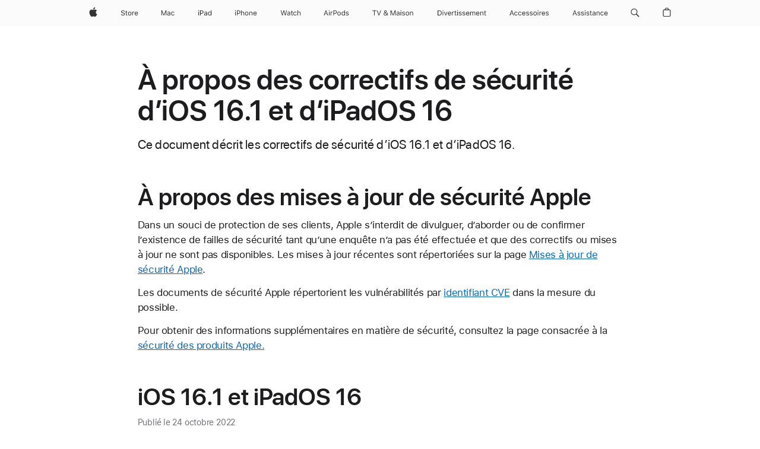

--- FILE ---
content_type: text/html;charset=utf-8
request_url: https://support.apple.com/fr-lu/102793
body_size: 30526
content:

    <!DOCTYPE html>
    <html lang="fr" prefix="og: http://ogp.me/ns#" dir="ltr">


    
        <head>
            <meta http-equiv="expires" content="0">
            <meta name="viewport" content="width=device-width, initial-scale=1, viewport-fit=cover" />
            <meta http-equiv="X-UA-Compatible" content="IE=edge">
            <meta http-equiv="content-type" content="text/html; charset=UTF-8">
            <link rel="dns-prefetch" href="https://www.apple.com/" />
            <link rel="preconnect" href="https://www.apple.com/" crossorigin />
            
            <title lang="fr">&Agrave; propos des correctifs de s&eacute;curit&eacute; d&rsquo;iOS 16.1 et d&rsquo;iPadOS 16 - Assistance Apple (LU)</title>

            
                
                    <meta name="description" content="Ce document décrit les correctifs de sécurité d’iOS 16.1 et d’iPadOS 16." />
                
            

            
                <link rel="canonical" href="https://support.apple.com/fr-lu/102793" />
            

            
            
            <meta property="og:url" content="https://support.apple.com/fr-lu/102793" />
            <meta property="og:title" content="&Agrave; propos des correctifs de s&eacute;curit&eacute; d&rsquo;iOS 16.1 et d&rsquo;iPadOS 16 - Assistance Apple (LU)" />
            <meta property="og:description" content="Ce document décrit les correctifs de sécurité d’iOS 16.1 et d’iPadOS 16." />
            <meta property="og:site_name" content="Apple Support" />
            <meta property="og:locale" content="fr_LU" />
            <meta property="og:type" content="article" />

            
            <link rel="apple-touch-icon" href="/favicon.ico">
            <link rel="icon" type="image/png" href="/favicon.ico">
            
            
            
                
                    <link rel="alternate" hreflang="ar-kw" href="https://support.apple.com/ar-kw/102793">
                
                    <link rel="alternate" hreflang="en-il" href="https://support.apple.com/en-il/102793">
                
                    <link rel="alternate" hreflang="en-ae" href="https://support.apple.com/en-ae/102793">
                
                    <link rel="alternate" hreflang="no-no" href="https://support.apple.com/no-no/102793">
                
                    <link rel="alternate" hreflang="en-al" href="https://support.apple.com/en-al/102793">
                
                    <link rel="alternate" hreflang="en-is" href="https://support.apple.com/en-is/102793">
                
                    <link rel="alternate" hreflang="el-gr" href="https://support.apple.com/el-gr/102793">
                
                    <link rel="alternate" hreflang="en-am" href="https://support.apple.com/en-am/102793">
                
                    <link rel="alternate" hreflang="nl-nl" href="https://support.apple.com/nl-nl/102793">
                
                    <link rel="alternate" hreflang="he-il" href="https://support.apple.com/he-il/102793">
                
                    <link rel="alternate" hreflang="en-az" href="https://support.apple.com/en-az/102793">
                
                    <link rel="alternate" hreflang="hu-hu" href="https://support.apple.com/hu-hu/102793">
                
                    <link rel="alternate" hreflang="en-jo" href="https://support.apple.com/en-jo/102793">
                
                    <link rel="alternate" hreflang="en-bh" href="https://support.apple.com/en-bh/102793">
                
                    <link rel="alternate" hreflang="es-cl" href="https://support.apple.com/es-cl/102793">
                
                    <link rel="alternate" hreflang="fr-sn" href="https://support.apple.com/fr-sn/102793">
                
                    <link rel="alternate" hreflang="fr-ca" href="https://support.apple.com/fr-ca/102793">
                
                    <link rel="alternate" hreflang="es-co" href="https://support.apple.com/es-co/102793">
                
                    <link rel="alternate" hreflang="en-bn" href="https://support.apple.com/en-bn/102793">
                
                    <link rel="alternate" hreflang="pl-pl" href="https://support.apple.com/pl-pl/102793">
                
                    <link rel="alternate" hreflang="pt-pt" href="https://support.apple.com/pt-pt/102793">
                
                    <link rel="alternate" hreflang="en-sa" href="https://support.apple.com/en-sa/102793">
                
                    <link rel="alternate" hreflang="ar-eg" href="https://support.apple.com/ar-eg/102793">
                
                    <link rel="alternate" hreflang="fr-be" href="https://support.apple.com/fr-be/102793">
                
                    <link rel="alternate" hreflang="en-bw" href="https://support.apple.com/en-bw/102793">
                
                    <link rel="alternate" hreflang="en-by" href="https://support.apple.com/en-by/102793">
                
                    <link rel="alternate" hreflang="en-ke" href="https://support.apple.com/en-ke/102793">
                
                    <link rel="alternate" hreflang="en-ge" href="https://support.apple.com/en-ge/102793">
                
                    <link rel="alternate" hreflang="en-om" href="https://support.apple.com/en-om/102793">
                
                    <link rel="alternate" hreflang="hr-hr" href="https://support.apple.com/hr-hr/102793">
                
                    <link rel="alternate" hreflang="zh-mo" href="https://support.apple.com/zh-mo/102793">
                
                    <link rel="alternate" hreflang="de-at" href="https://support.apple.com/de-at/102793">
                
                    <link rel="alternate" hreflang="en-gu" href="https://support.apple.com/en-gu/102793">
                
                    <link rel="alternate" hreflang="en-gw" href="https://support.apple.com/en-gw/102793">
                
                    <link rel="alternate" hreflang="fr-gn" href="https://support.apple.com/fr-gn/102793">
                
                    <link rel="alternate" hreflang="fr-gq" href="https://support.apple.com/fr-gq/102793">
                
                    <link rel="alternate" hreflang="cs-cz" href="https://support.apple.com/cs-cz/102793">
                
                    <link rel="alternate" hreflang="en-ph" href="https://support.apple.com/en-ph/102793">
                
                    <link rel="alternate" hreflang="ro-md" href="https://support.apple.com/ro-md/102793">
                
                    <link rel="alternate" hreflang="zh-tw" href="https://support.apple.com/zh-tw/102793">
                
                    <link rel="alternate" hreflang="en-hk" href="https://support.apple.com/en-hk/102793">
                
                    <link rel="alternate" hreflang="ko-kr" href="https://support.apple.com/ko-kr/102793">
                
                    <link rel="alternate" hreflang="sk-sk" href="https://support.apple.com/sk-sk/102793">
                
                    <link rel="alternate" hreflang="ar-om" href="https://support.apple.com/ar-om/102793">
                
                    <link rel="alternate" hreflang="ru-ru" href="https://support.apple.com/ru-ru/102793">
                
                    <link rel="alternate" hreflang="en-qa" href="https://support.apple.com/en-qa/102793">
                
                    <link rel="alternate" hreflang="sv-se" href="https://support.apple.com/sv-se/102793">
                
                    <link rel="alternate" hreflang="da-dk" href="https://support.apple.com/da-dk/102793">
                
                    <link rel="alternate" hreflang="uk-ua" href="https://support.apple.com/uk-ua/102793">
                
                    <link rel="alternate" hreflang="en-mk" href="https://support.apple.com/en-mk/102793">
                
                    <link rel="alternate" hreflang="en-us" href="https://support.apple.com/en-us/102793">
                
                    <link rel="alternate" hreflang="en-mn" href="https://support.apple.com/en-mn/102793">
                
                    <link rel="alternate" hreflang="en-eg" href="https://support.apple.com/en-eg/102793">
                
                    <link rel="alternate" hreflang="en-mo" href="https://support.apple.com/en-mo/102793">
                
                    <link rel="alternate" hreflang="en-uz" href="https://support.apple.com/en-uz/102793">
                
                    <link rel="alternate" hreflang="fr-ne" href="https://support.apple.com/fr-ne/102793">
                
                    <link rel="alternate" hreflang="en-mt" href="https://support.apple.com/en-mt/102793">
                
                    <link rel="alternate" hreflang="nl-be" href="https://support.apple.com/nl-be/102793">
                
                    <link rel="alternate" hreflang="zh-cn" href="https://support.apple.com/zh-cn/102793">
                
                    <link rel="alternate" hreflang="en-mz" href="https://support.apple.com/en-mz/102793">
                
                    <link rel="alternate" hreflang="fr-ml" href="https://support.apple.com/fr-ml/102793">
                
                    <link rel="alternate" hreflang="fr-mu" href="https://support.apple.com/fr-mu/102793">
                
                    <link rel="alternate" hreflang="en-ng" href="https://support.apple.com/en-ng/102793">
                
                    <link rel="alternate" hreflang="el-cy" href="https://support.apple.com/el-cy/102793">
                
                    <link rel="alternate" hreflang="en-vn" href="https://support.apple.com/en-vn/102793">
                
                    <link rel="alternate" hreflang="de-ch" href="https://support.apple.com/de-ch/102793">
                
                    <link rel="alternate" hreflang="ja-jp" href="https://support.apple.com/ja-jp/102793">
                
                    <link rel="alternate" hreflang="ar-qa" href="https://support.apple.com/ar-qa/102793">
                
                    <link rel="alternate" hreflang="ro-ro" href="https://support.apple.com/ro-ro/102793">
                
                    <link rel="alternate" hreflang="tr-tr" href="https://support.apple.com/tr-tr/102793">
                
                    <link rel="alternate" hreflang="fr-fr" href="https://support.apple.com/fr-fr/102793">
                
                    <link rel="alternate" hreflang="fi-fi" href="https://support.apple.com/fi-fi/102793">
                
                    <link rel="alternate" hreflang="en-kg" href="https://support.apple.com/en-kg/102793">
                
                    <link rel="alternate" hreflang="en-ca" href="https://support.apple.com/en-ca/102793">
                
                    <link rel="alternate" hreflang="fr-tn" href="https://support.apple.com/fr-tn/102793">
                
                    <link rel="alternate" hreflang="ar-ae" href="https://support.apple.com/ar-ae/102793">
                
                    <link rel="alternate" hreflang="en-kw" href="https://support.apple.com/en-kw/102793">
                
                    <link rel="alternate" hreflang="en-kz" href="https://support.apple.com/en-kz/102793">
                
                    <link rel="alternate" hreflang="fr-cf" href="https://support.apple.com/fr-cf/102793">
                
                    <link rel="alternate" hreflang="fr-ci" href="https://support.apple.com/fr-ci/102793">
                
                    <link rel="alternate" hreflang="fr-ch" href="https://support.apple.com/fr-ch/102793">
                
                    <link rel="alternate" hreflang="es-us" href="https://support.apple.com/es-us/102793">
                
                    <link rel="alternate" hreflang="fr-cm" href="https://support.apple.com/fr-cm/102793">
                
                    <link rel="alternate" hreflang="en-lb" href="https://support.apple.com/en-lb/102793">
                
                    <link rel="alternate" hreflang="en-tj" href="https://support.apple.com/en-tj/102793">
                
                    <link rel="alternate" hreflang="en-tm" href="https://support.apple.com/en-tm/102793">
                
                    <link rel="alternate" hreflang="ar-sa" href="https://support.apple.com/ar-sa/102793">
                
                    <link rel="alternate" hreflang="de-de" href="https://support.apple.com/de-de/102793">
                
                    <link rel="alternate" hreflang="en-lk" href="https://support.apple.com/en-lk/102793">
                
                    <link rel="alternate" hreflang="fr-ma" href="https://support.apple.com/fr-ma/102793">
                
                    <link rel="alternate" hreflang="zh-hk" href="https://support.apple.com/zh-hk/102793">
                
                    <link rel="alternate" hreflang="de-li" href="https://support.apple.com/de-li/102793">
                
                    <link rel="alternate" hreflang="pt-br" href="https://support.apple.com/pt-br/102793">
                
                    <link rel="alternate" hreflang="ar-bh" href="https://support.apple.com/ar-bh/102793">
                
                    <link rel="alternate" hreflang="es-es" href="https://support.apple.com/es-es/102793">
                
                    <link rel="alternate" hreflang="ar-jo" href="https://support.apple.com/ar-jo/102793">
                
                    <link rel="alternate" hreflang="fr-mg" href="https://support.apple.com/fr-mg/102793">
                
                    <link rel="alternate" hreflang="es-mx" href="https://support.apple.com/es-mx/102793">
                
                    <link rel="alternate" hreflang="it-it" href="https://support.apple.com/it-it/102793">
                
                    <link rel="alternate" hreflang="en-ug" href="https://support.apple.com/en-ug/102793">
                
                    <link rel="alternate" hreflang="id-id" href="https://support.apple.com/id-id/102793">
                
                    <link rel="alternate" hreflang="de-lu" href="https://support.apple.com/de-lu/102793">
                
                    <link rel="alternate" hreflang="en-md" href="https://support.apple.com/en-md/102793">
                
                    <link rel="alternate" hreflang="fr-lu" href="https://support.apple.com/fr-lu/102793">
                
                    <link rel="alternate" hreflang="en-me" href="https://support.apple.com/en-me/102793">
                
                    <link rel="alternate" hreflang="th-th" href="https://support.apple.com/th-th/102793">
                
            

		    
                <style>
                    .viewport-content{margin-left:auto;margin-right:auto;width:980px}.viewport-content{margin-left:auto;margin-right:auto;width:692px}.viewport-content{margin-left:auto;margin-right:auto;width:87.5%}.viewport-content{margin-left:auto;margin-right:auto;width:980px}.viewport-content{margin-left:auto;margin-right:auto;width:692px}.viewport-content{margin-left:auto;margin-right:auto;width:87.5%}.subheader{font-size:21px;line-height:1.381;font-weight:400;letter-spacing:.011em;font-family:SF Pro Display,SF Pro Icons,Helvetica Neue,Helvetica,Arial,sans-serif}.subheader{font-size:19px;line-height:1.4211;font-weight:400;letter-spacing:.012em;font-family:SF Pro Display,SF Pro Icons,Helvetica Neue,Helvetica,Arial,sans-serif}.globalnav-placeholder{height:44px}.globalnav-placeholder{height:48px}.globalnav-curtain{background:rgba(232,232,237,.4);-webkit-backdrop-filter:blur(20px);backdrop-filter:blur(20px);visibility:hidden;position:fixed;opacity:0;top:0;right:0;bottom:0;left:0;width:100%;height:100%;z-index:9998;transition:opacity .32s cubic-bezier(.4,0,.6,1) 80ms,visibility .32s step-end 80ms}.globalheader-light .globalnav-curtain{background:rgba(232,232,237,.4)}.globalnav-link-text-container{display:flex}.globalnav-link svg{transform:translateZ(0)}.globalnav-submenu-trigger-item{list-style:none}.globalnav-bag-badge{--globalnav-badge-background:rgb(0, 0, 0);--globalnav-badge-text-color:rgb(255, 255, 255);top:auto;bottom:11px;display:inline-block;position:absolute;z-index:1;width:1.3em;height:1.3em;box-sizing:border-box;float:none;color:var(--globalnav-badge-text-color);font-size:10px;letter-spacing:-.008em;line-height:1.3;text-align:center;pointer-events:none}.globalnav-bag-badge{bottom:13px}.globalnav-bag-badge-separator{background:var(--globalnav-badge-background);width:1em;height:100%;position:absolute;top:0;transform:scaleX(0);transition:transform .3s cubic-bezier(.25,.1,.3,1)}.globalnav-bag-badge-number{display:block;position:relative;z-index:2;font-family:SF Pro Text,SF Pro Icons,Helvetica Neue,Helvetica,Arial,sans-serif;letter-spacing:inherit;transition:transform .3s cubic-bezier(.25,.1,.3,1)}.globalnav-bag-badge-unit{opacity:0;display:inline-block;position:absolute;top:0;z-index:2;font-family:SF Pro Text,SF Pro Icons,Helvetica Neue,Helvetica,Arial,sans-serif;font-feature-settings:"case";transition:opacity .1s cubic-bezier(.25,.1,.3,1)}.globalnav-bag-wrapper{position:relative}.globalnav-image-compact,.globalnav-link-bag svg{pointer-events:none}.viewport-content{margin-inline-start:auto;margin-inline-end:auto;width:980px}.viewport-content{margin-inline-start:auto;margin-inline-end:auto;width:692px}.viewport-content{margin-inline-start:auto;margin-inline-end:auto;width:87.5%}
                </style>
                <link rel="preload" as="style" href="/clientside/build/app-ac.css" onload="this.onload=null;this.rel='stylesheet'">
                <link rel="stylesheet" href="/clientside/build/tabnav.css" type="text/css" />
                <noscript>
                    <link rel="stylesheet" href="/clientside/build/app-ac.css" type="text/css" />
                </noscript>
    	    
            <link rel="preload" as="style" href="/clientside/build/gb_ltr_rtl_common.css"
                onload="this.onload=null;this.rel='stylesheet'">
            <noscript>
                <link rel="stylesheet" href="/clientside/build/gb_ltr_rtl_common.css" type="text/css" />
            </noscript>

        
    <link rel="preload" as="style"
        href="//www.apple.com/wss/fonts?families=SF+Pro,v1:200,300,400,500,600|SF+Pro+Icons,v1"
        onload="this.onload=null;this.rel='stylesheet'">
    <noscript>
        <link rel="stylesheet" href="//www.apple.com/wss/fonts?families=SF+Pro,v1:200,300,400,500,600|SF+Pro+Icons,v1" type="text/css" />
    </noscript>


            <script>
                var data = {
                        showHelpFulfeedBack: true,
                        isPreview : false,
                        showPricingTool: false,
                        podCookie: "lu~fr",
                        dtmPageName: "acs.pageload",
                        locale: "fr_FR",
                        id: "102793",
                        contentType: "RC",
                        domain: "support.apple.com",
                        isNeighborJsEnabled: true,
                        showPricingServiceTypeDropdown: false,
                        showPricingProductDropdown:true,
                        showPricingModelDropdown:false,
                        urlLocale: "fr-lu",
                        pricingProductId:"",
                        pricingServiceItemId:"",
                        supportCategory: "",
                        showRecommendation : false,
                        configApiURL : "https://support.apple.com/ols/api/config",
                        isSecureEnv : false,
                        contentDropdownSelectedOption: "",
                        isOberonContent: false,
                        enableAskAppleChat: false,
                        akamaiEdgeScapeURL: "https://support.apple.com/edge-sight",
                        useragentMapping: '{"iPhone":"TAG_1737644162638","Apple Watch":"TAG_1737643896544","PC":"TAG_1737644311532","iPad":"TAG_1737644106898","iPod":"TAG_1737644228957","Apple TV":"TAG_1737643830588","Mac":"TAG_1737644273189","Android":"TAG_1737643675337","HomePod":"TAG_1737644014443","Vision Pro":"TAG_1737644346859"}'
                    }
                //for launch - video tracking
                
                    window.appState = JSON.stringify(data);
                

            </script>

            

            <!-- Below CSS is to disable videos click and hide play button on page load -->
            <style>
                .videoComponentContainer > a.videoComponent{
                    pointer-events: none;
                }
                .videoComponentContainer > a.videoComponent .thumbnail-button{
                    display: none;
                }
            </style>
            <script>
 
    var _applemd = {
        page: {
            
            site_section: "kb",
            
            content_type: "RC",
            info_type: "CS - Information types,release note",
            topics: "",
            in_house: "",
            locale: "fr-lu",
            
            friendly_content: {
                title: `&amp;Agrave; propos des correctifs de s&amp;eacute;curit&amp;eacute; d&amp;rsquo;iOS 16.1 et d&amp;rsquo;iPadOS 16`,
                publish_date: "08192024",
                
                    content_id: "102793",
                    status: "unarchived",
                    version: "1.0.0.0"
                
            },
            
             testandtarget:{
                throttle:"0.0" 
            },
            
            
        },
         
            product: {
                list: []
            }
        
    };
    const isMobilePlayer = /iPhone|iPod|Android/i.test(navigator.userAgent);
    

</script>

            
                <script src="/clientside/build/nn.js" type="text/javascript" charset="utf-8"></script>
<script>
    
     var neighborInitData = {
        appDataSchemaVersion: '2.0.0',
        webVitalDataThrottlingPercentage: 100,
        reportThrottledWebVitalDataTypes: ['system:dom-content-loaded', 'system:load', 'system:unfocus', 'system:focus', 'system:unload', 'system:page-hide', 'system:visibility-change-visible', 'system:visibility-change-hidden', 'system:event', 'app:load', 'app:unload', 'app:event'],
        trackMarcomSearch: true,
        trackSurvey: true,
        
        endpoint: 'https://supportmetrics.apple.com/content/services/stats'
    }
</script>

            

             

            <noscript>
                 <style>
                .videoComponentContainer > a.videoComponent{
                    pointer-events: unset;
                }
                .videoComponentContainer > a.videoComponent .thumbnail-button{
                    display: unset;
                }
            </style>
            </noscript>


    



</head>

    

    <body class="ac-gn-current-support no-js ">
        


        





         <meta name="globalnav-store-key" content="S2A49YFKJF2JAT22K" />
<meta name="globalnav-search-field[name]" content="q" />
<meta name="globalnav-search-field[action]" content="https://support.apple.com/kb/index" />
<meta name="globalnav-search-field[src]" content="globalnav_support" />
<meta name="globalnav-search-field[type]" content="organic" />
<meta name="globalnav-search-field[page]" content="search" />
<meta name="globalnav-search-field[locale]" content="fr_LU" />
<meta name="globalnav-search-field[placeholder]" content="Rechercher dans l’assistance" />
<link
  rel="stylesheet"
  type="text/css"
  href="https://www.apple.com/api-www/global-elements/global-header/v1/assets/globalheader.css"
/>
<div id="globalheader" class="globalnav-scrim globalheader-light"><aside id="globalmessage-segment" lang="fr-LU" dir="ltr" class="globalmessage-segment"><ul data-strings="{&quot;view&quot;:&quot;Accueil Store {%STOREFRONT%}&quot;,&quot;segments&quot;:{&quot;other&quot;:&quot;Accueil Store&quot;},&quot;exit&quot;:&quot;Quitter&quot;}" class="globalmessage-segment-content"></ul></aside><nav id="globalnav" lang="fr-LU" dir="ltr" aria-label="Global" data-analytics-element-engagement-start="globalnav:onFlyoutOpen" data-analytics-element-engagement-end="globalnav:onFlyoutClose" data-store-api="https://www.apple.com/[storefront]/shop/bag/status" data-analytics-activitymap-region-id="global nav" data-analytics-region="global nav" class="globalnav no-js   "><div class="globalnav-content"><div class="globalnav-item globalnav-menuback"><button aria-label="Menu principal" class="globalnav-menuback-button"><span class="globalnav-chevron-icon"><svg height="48" viewBox="0 0 9 48" width="9" xmlns="http://www.w3.org/2000/svg"><path d="m1.5618 24.0621 6.5581-6.4238c.2368-.2319.2407-.6118.0088-.8486-.2324-.2373-.6123-.2407-.8486-.0088l-7 6.8569c-.1157.1138-.1807.2695-.1802.4316.001.1621.0674.3174.1846.4297l7 6.7241c.1162.1118.2661.1675.4155.1675.1577 0 .3149-.062.4326-.1846.2295-.2388.2222-.6187-.0171-.8481z"></path></svg></span></button></div><ul id="globalnav-list" class="globalnav-list"><li data-analytics-element-engagement="globalnav hover - apple" class="
				globalnav-item
				globalnav-item-apple
				
				
			"><a href="https://www.apple.com/lu/" data-globalnav-item-name="apple" data-analytics-title="apple home" aria-label="Apple" class="globalnav-link globalnav-link-apple"><span class="globalnav-image-regular globalnav-link-image"><svg height="44" viewBox="0 0 14 44" width="14" xmlns="http://www.w3.org/2000/svg"><path d="m13.0729 17.6825a3.61 3.61 0 0 0 -1.7248 3.0365 3.5132 3.5132 0 0 0 2.1379 3.2223 8.394 8.394 0 0 1 -1.0948 2.2618c-.6816.9812-1.3943 1.9623-2.4787 1.9623s-1.3633-.63-2.613-.63c-1.2187 0-1.6525.6507-2.644.6507s-1.6834-.9089-2.4787-2.0243a9.7842 9.7842 0 0 1 -1.6628-5.2776c0-3.0984 2.014-4.7405 3.9969-4.7405 1.0535 0 1.9314.6919 2.5924.6919.63 0 1.6112-.7333 2.8092-.7333a3.7579 3.7579 0 0 1 3.1604 1.5802zm-3.7284-2.8918a3.5615 3.5615 0 0 0 .8469-2.22 1.5353 1.5353 0 0 0 -.031-.32 3.5686 3.5686 0 0 0 -2.3445 1.2084 3.4629 3.4629 0 0 0 -.8779 2.1585 1.419 1.419 0 0 0 .031.2892 1.19 1.19 0 0 0 .2169.0207 3.0935 3.0935 0 0 0 2.1586-1.1368z"></path></svg></span><span class="globalnav-image-compact globalnav-link-image"><svg height="48" viewBox="0 0 17 48" width="17" xmlns="http://www.w3.org/2000/svg"><path d="m15.5752 19.0792a4.2055 4.2055 0 0 0 -2.01 3.5376 4.0931 4.0931 0 0 0 2.4908 3.7542 9.7779 9.7779 0 0 1 -1.2755 2.6351c-.7941 1.1431-1.6244 2.2862-2.8878 2.2862s-1.5883-.734-3.0443-.734c-1.42 0-1.9252.7581-3.08.7581s-1.9611-1.0589-2.8876-2.3584a11.3987 11.3987 0 0 1 -1.9373-6.1487c0-3.61 2.3464-5.523 4.6566-5.523 1.2274 0 2.25.8062 3.02.8062.734 0 1.8771-.8543 3.2729-.8543a4.3778 4.3778 0 0 1 3.6822 1.841zm-6.8586-2.0456a1.3865 1.3865 0 0 1 -.2527-.024 1.6557 1.6557 0 0 1 -.0361-.337 4.0341 4.0341 0 0 1 1.0228-2.5148 4.1571 4.1571 0 0 1 2.7314-1.4078 1.7815 1.7815 0 0 1 .0361.373 4.1487 4.1487 0 0 1 -.9867 2.587 3.6039 3.6039 0 0 1 -2.5148 1.3236z"></path></svg></span><span class="globalnav-link-text">Apple</span></a></li><li data-topnav-flyout-item="menu" data-topnav-flyout-label="Menu" role="none" class="globalnav-item globalnav-menu"><div data-topnav-flyout="menu" class="globalnav-flyout"><div class="globalnav-menu-list"><div data-analytics-element-engagement="globalnav hover - store" class="
				globalnav-item
				globalnav-item-store
				globalnav-item-menu
				
			"><ul role="none" class="globalnav-submenu-trigger-group"><li class="globalnav-submenu-trigger-item"><a href="https://www.apple.com/lu/shop/goto/store" data-globalnav-item-name="store" data-topnav-flyout-trigger-compact="true" data-analytics-title="store" data-analytics-element-engagement="hover - store" aria-label="Store" class="globalnav-link globalnav-submenu-trigger-link globalnav-link-store"><span class="globalnav-link-text-container"><span class="globalnav-image-regular globalnav-link-image"><svg height="44" viewBox="0 0 30 44" width="30" xmlns="http://www.w3.org/2000/svg"><path d="m26.5679 20.4629c1.002 0 1.67.738 1.693 1.857h-3.48c.076-1.119.779-1.857 1.787-1.857zm2.754 2.672v-.387c0-1.963-1.037-3.176-2.742-3.176-1.735 0-2.848 1.289-2.848 3.276 0 1.998 1.096 3.263 2.848 3.263 1.383 0 2.367-.668 2.66-1.746h-1.008c-.264.557-.814.856-1.629.856-1.072 0-1.769-.791-1.822-2.039v-.047zm-9.547-3.451h.96v.937h.094c.188-.615.914-1.049 1.752-1.049.164 0 .375.012.504.03v1.007c-.082-.023-.445-.058-.644-.058-.961 0-1.659 1.098-1.659 1.535v3.914h-1.007zm-4.27 5.519c-1.195 0-1.869-.867-1.869-2.361 0-1.5.674-2.361 1.869-2.361 1.196 0 1.87.861 1.87 2.361 0 1.494-.674 2.361-1.87 2.361zm0-5.631c-1.798 0-2.912 1.237-2.912 3.27 0 2.027 1.114 3.269 2.912 3.269 1.799 0 2.913-1.242 2.913-3.269 0-2.033-1.114-3.27-2.913-3.27zm-5.478-1.475v1.635h1.407v.843h-1.407v3.575c0 .744.282 1.06.938 1.06.182 0 .281-.006.469-.023v.849c-.199.035-.393.059-.592.059-1.301 0-1.822-.481-1.822-1.688v-3.832h-1.02v-.843h1.02v-1.635zm-8.103 5.694c.129.885.973 1.447 2.174 1.447 1.137 0 1.975-.615 1.975-1.453 0-.72-.527-1.177-1.693-1.47l-1.084-.282c-1.53-.386-2.192-1.078-2.192-2.279 0-1.436 1.201-2.408 2.988-2.408 1.635 0 2.854.972 2.942 2.338h-1.061c-.146-.867-.861-1.383-1.916-1.383-1.125 0-1.869.562-1.869 1.418 0 .662.463 1.043 1.629 1.342l.885.234c1.752.439 2.455 1.119 2.455 2.361 0 1.553-1.225 2.543-3.158 2.543-1.793 0-3.03-.949-3.141-2.408z"></path></svg></span><span class="globalnav-link-text">Store</span></span></a></li></ul></div><div data-analytics-element-engagement="globalnav hover - mac" class="
				globalnav-item
				globalnav-item-mac
				globalnav-item-menu
				
			"><ul role="none" class="globalnav-submenu-trigger-group"><li class="globalnav-submenu-trigger-item"><a href="https://www.apple.com/lu/mac/" data-globalnav-item-name="mac" data-topnav-flyout-trigger-compact="true" data-analytics-title="mac" data-analytics-element-engagement="hover - mac" aria-label="Mac" class="globalnav-link globalnav-submenu-trigger-link globalnav-link-mac"><span class="globalnav-link-text-container"><span class="globalnav-image-regular globalnav-link-image"><svg height="44" viewBox="0 0 23 44" width="23" xmlns="http://www.w3.org/2000/svg"><path d="m8.1558 25.9987v-6.457h-.0703l-2.666 6.457h-.8907l-2.666-6.457h-.0703v6.457h-.9844v-8.4551h1.2246l2.8945 7.0547h.0938l2.8945-7.0547h1.2246v8.4551zm2.5166-1.7696c0-1.1309.832-1.7812 2.3027-1.8691l1.8223-.1113v-.5742c0-.7793-.4863-1.207-1.4297-1.207-.7559 0-1.2832.2871-1.4238.7852h-1.0195c.1348-1.0137 1.1309-1.6816 2.4785-1.6816 1.541 0 2.4023.791 2.4023 2.1035v4.3242h-.9609v-.9318h-.0938c-.4102.6738-1.1016 1.043-1.9453 1.043-1.2246 0-2.1328-.7266-2.1328-1.8809zm4.125-.5859v-.5801l-1.6992.1113c-.9609.0645-1.3828.3984-1.3828 1.0312 0 .6445.5449 1.0195 1.2773 1.0195 1.0371.0001 1.8047-.6796 1.8047-1.5819zm6.958-2.0273c-.1641-.627-.7207-1.1367-1.6289-1.1367-1.1367 0-1.8516.9082-1.8516 2.3379 0 1.459.7266 2.3848 1.8516 2.3848.8496 0 1.4414-.3926 1.6289-1.1074h1.0195c-.1816 1.1602-1.125 2.0156-2.6426 2.0156-1.7695 0-2.9004-1.2832-2.9004-3.293 0-1.9688 1.125-3.2461 2.8945-3.2461 1.5352 0 2.4727.9199 2.6484 2.0449z"></path></svg></span><span class="globalnav-link-text">Mac</span></span></a></li></ul></div><div data-analytics-element-engagement="globalnav hover - ipad" class="
				globalnav-item
				globalnav-item-ipad
				globalnav-item-menu
				
			"><ul role="none" class="globalnav-submenu-trigger-group"><li class="globalnav-submenu-trigger-item"><a href="https://www.apple.com/lu/ipad/" data-globalnav-item-name="ipad" data-topnav-flyout-trigger-compact="true" data-analytics-title="ipad" data-analytics-element-engagement="hover - ipad" aria-label="iPad" class="globalnav-link globalnav-submenu-trigger-link globalnav-link-ipad"><span class="globalnav-link-text-container"><span class="globalnav-image-regular globalnav-link-image"><svg height="44" viewBox="0 0 24 44" width="24" xmlns="http://www.w3.org/2000/svg"><path d="m14.9575 23.7002c0 .902-.768 1.582-1.805 1.582-.732 0-1.277-.375-1.277-1.02 0-.632.422-.966 1.383-1.031l1.699-.111zm-1.395-4.072c-1.347 0-2.343.668-2.478 1.681h1.019c.141-.498.668-.785 1.424-.785.944 0 1.43.428 1.43 1.207v.574l-1.822.112c-1.471.088-2.303.738-2.303 1.869 0 1.154.908 1.881 2.133 1.881.844 0 1.535-.369 1.945-1.043h.094v.931h.961v-4.324c0-1.312-.862-2.103-2.403-2.103zm6.769 5.575c-1.155 0-1.846-.885-1.846-2.361 0-1.471.697-2.362 1.846-2.362 1.142 0 1.857.914 1.857 2.362 0 1.459-.709 2.361-1.857 2.361zm1.834-8.027v3.503h-.088c-.358-.691-1.102-1.107-1.981-1.107-1.605 0-2.654 1.289-2.654 3.27 0 1.986 1.037 3.269 2.654 3.269.873 0 1.623-.416 2.022-1.119h.093v1.008h.961v-8.824zm-15.394 4.869h-1.863v-3.563h1.863c1.225 0 1.899.639 1.899 1.799 0 1.119-.697 1.764-1.899 1.764zm.276-4.5h-3.194v8.455h1.055v-3.018h2.127c1.588 0 2.719-1.119 2.719-2.701 0-1.611-1.108-2.736-2.707-2.736zm-6.064 8.454h1.008v-6.316h-1.008zm-.199-8.237c0-.387.316-.704.703-.704s.703.317.703.704c0 .386-.316.703-.703.703s-.703-.317-.703-.703z"></path></svg></span><span class="globalnav-link-text">iPad</span></span></a></li></ul></div><div data-analytics-element-engagement="globalnav hover - iphone" class="
				globalnav-item
				globalnav-item-iphone
				globalnav-item-menu
				
			"><ul role="none" class="globalnav-submenu-trigger-group"><li class="globalnav-submenu-trigger-item"><a href="https://www.apple.com/lu/iphone/" data-globalnav-item-name="iphone" data-topnav-flyout-trigger-compact="true" data-analytics-title="iphone" data-analytics-element-engagement="hover - iphone" aria-label="iPhone" class="globalnav-link globalnav-submenu-trigger-link globalnav-link-iphone"><span class="globalnav-link-text-container"><span class="globalnav-image-regular globalnav-link-image"><svg height="44" viewBox="0 0 38 44" width="38" xmlns="http://www.w3.org/2000/svg"><path d="m32.7129 22.3203h3.48c-.023-1.119-.691-1.857-1.693-1.857-1.008 0-1.711.738-1.787 1.857zm4.459 2.045c-.293 1.078-1.277 1.746-2.66 1.746-1.752 0-2.848-1.266-2.848-3.264 0-1.986 1.113-3.275 2.848-3.275 1.705 0 2.742 1.213 2.742 3.176v.386h-4.541v.047c.053 1.248.75 2.039 1.822 2.039.815 0 1.366-.298 1.629-.855zm-12.282-4.682h.961v.996h.094c.316-.697.932-1.107 1.898-1.107 1.418 0 2.209.838 2.209 2.338v4.09h-1.007v-3.844c0-1.137-.481-1.676-1.489-1.676s-1.658.674-1.658 1.781v3.739h-1.008zm-2.499 3.158c0-1.5-.674-2.361-1.869-2.361-1.196 0-1.87.861-1.87 2.361 0 1.495.674 2.362 1.87 2.362 1.195 0 1.869-.867 1.869-2.362zm-4.782 0c0-2.033 1.114-3.269 2.913-3.269 1.798 0 2.912 1.236 2.912 3.269 0 2.028-1.114 3.27-2.912 3.27-1.799 0-2.913-1.242-2.913-3.27zm-6.636-5.666h1.008v3.504h.093c.317-.697.979-1.107 1.946-1.107 1.336 0 2.179.855 2.179 2.338v4.09h-1.007v-3.844c0-1.119-.504-1.676-1.459-1.676-1.131 0-1.752.715-1.752 1.781v3.739h-1.008zm-6.015 4.87h1.863c1.202 0 1.899-.645 1.899-1.764 0-1.16-.674-1.799-1.899-1.799h-1.863zm2.139-4.5c1.599 0 2.707 1.125 2.707 2.736 0 1.582-1.131 2.701-2.719 2.701h-2.127v3.018h-1.055v-8.455zm-6.114 8.454h1.008v-6.316h-1.008zm-.2-8.238c0-.386.317-.703.703-.703.387 0 .704.317.704.703 0 .387-.317.704-.704.704-.386 0-.703-.317-.703-.704z"></path></svg></span><span class="globalnav-link-text">iPhone</span></span></a></li></ul></div><div data-analytics-element-engagement="globalnav hover - watch" class="
				globalnav-item
				globalnav-item-watch
				globalnav-item-menu
				
			"><ul role="none" class="globalnav-submenu-trigger-group"><li class="globalnav-submenu-trigger-item"><a href="https://www.apple.com/lu/watch/" data-globalnav-item-name="watch" data-topnav-flyout-trigger-compact="true" data-analytics-title="watch" data-analytics-element-engagement="hover - watch" aria-label="Watch" class="globalnav-link globalnav-submenu-trigger-link globalnav-link-watch"><span class="globalnav-link-text-container"><span class="globalnav-image-regular globalnav-link-image"><svg height="44" viewBox="0 0 35 44" width="35" xmlns="http://www.w3.org/2000/svg"><path d="m28.9819 17.1758h1.008v3.504h.094c.316-.697.978-1.108 1.945-1.108 1.336 0 2.18.856 2.18 2.338v4.09h-1.008v-3.844c0-1.119-.504-1.675-1.459-1.675-1.131 0-1.752.715-1.752 1.781v3.738h-1.008zm-2.42 4.441c-.164-.627-.721-1.136-1.629-1.136-1.137 0-1.852.908-1.852 2.338 0 1.459.727 2.384 1.852 2.384.849 0 1.441-.392 1.629-1.107h1.019c-.182 1.16-1.125 2.016-2.642 2.016-1.77 0-2.901-1.284-2.901-3.293 0-1.969 1.125-3.247 2.895-3.247 1.535 0 2.472.92 2.648 2.045zm-6.533-3.568v1.635h1.407v.844h-1.407v3.574c0 .744.282 1.06.938 1.06.182 0 .281-.006.469-.023v.85c-.2.035-.393.058-.592.058-1.301 0-1.822-.48-1.822-1.687v-3.832h-1.02v-.844h1.02v-1.635zm-4.2 5.596v-.58l-1.699.111c-.961.064-1.383.398-1.383 1.031 0 .645.545 1.02 1.277 1.02 1.038 0 1.805-.68 1.805-1.582zm-4.125.586c0-1.131.832-1.782 2.303-1.869l1.822-.112v-.574c0-.779-.486-1.207-1.43-1.207-.755 0-1.283.287-1.423.785h-1.02c.135-1.014 1.131-1.682 2.479-1.682 1.541 0 2.402.792 2.402 2.104v4.324h-.961v-.931h-.094c-.41.673-1.101 1.043-1.945 1.043-1.225 0-2.133-.727-2.133-1.881zm-7.684 1.769h-.996l-2.303-8.455h1.101l1.682 6.873h.07l1.893-6.873h1.066l1.893 6.873h.07l1.682-6.873h1.101l-2.302 8.455h-.996l-1.946-6.674h-.07z"></path></svg></span><span class="globalnav-link-text">Watch</span></span></a></li></ul></div><div data-analytics-element-engagement="globalnav hover - airpods" class="
				globalnav-item
				globalnav-item-airpods
				globalnav-item-menu
				
			"><ul role="none" class="globalnav-submenu-trigger-group"><li class="globalnav-submenu-trigger-item"><a href="https://www.apple.com/lu/airpods/" data-globalnav-item-name="airpods" data-topnav-flyout-trigger-compact="true" data-analytics-title="airpods" data-analytics-element-engagement="hover - airpods" aria-label="AirPods" class="globalnav-link globalnav-submenu-trigger-link globalnav-link-airpods"><span class="globalnav-link-text-container"><span class="globalnav-image-regular globalnav-link-image"><svg height="44" viewBox="0 0 43 44" width="43" xmlns="http://www.w3.org/2000/svg"><path d="m11.7153 19.6836h.961v.937h.094c.187-.615.914-1.048 1.752-1.048.164 0 .375.011.504.029v1.008c-.082-.024-.446-.059-.645-.059-.961 0-1.658.645-1.658 1.535v3.914h-1.008zm28.135-.111c1.324 0 2.244.656 2.379 1.693h-.996c-.135-.504-.627-.838-1.389-.838-.75 0-1.336.381-1.336.943 0 .434.352.704 1.096.885l.973.235c1.189.287 1.763.802 1.763 1.711 0 1.13-1.095 1.91-2.531 1.91-1.406 0-2.373-.674-2.484-1.723h1.037c.17.533.674.873 1.482.873.85 0 1.459-.404 1.459-.984 0-.434-.328-.727-1.002-.891l-1.084-.264c-1.183-.287-1.722-.796-1.722-1.71 0-1.049 1.013-1.84 2.355-1.84zm-6.665 5.631c-1.155 0-1.846-.885-1.846-2.362 0-1.471.697-2.361 1.846-2.361 1.142 0 1.857.914 1.857 2.361 0 1.459-.709 2.362-1.857 2.362zm1.834-8.028v3.504h-.088c-.358-.691-1.102-1.107-1.981-1.107-1.605 0-2.654 1.289-2.654 3.269 0 1.987 1.037 3.27 2.654 3.27.873 0 1.623-.416 2.022-1.119h.094v1.007h.961v-8.824zm-9.001 8.028c-1.195 0-1.869-.868-1.869-2.362 0-1.5.674-2.361 1.869-2.361 1.196 0 1.869.861 1.869 2.361 0 1.494-.673 2.362-1.869 2.362zm0-5.631c-1.799 0-2.912 1.236-2.912 3.269 0 2.028 1.113 3.27 2.912 3.27s2.912-1.242 2.912-3.27c0-2.033-1.113-3.269-2.912-3.269zm-17.071 6.427h1.008v-6.316h-1.008zm-.199-8.238c0-.387.317-.703.703-.703.387 0 .703.316.703.703s-.316.703-.703.703c-.386 0-.703-.316-.703-.703zm-6.137 4.922 1.324-3.773h.093l1.325 3.773zm1.892-5.139h-1.043l-3.117 8.455h1.107l.85-2.42h3.363l.85 2.42h1.107zm14.868 4.5h-1.864v-3.562h1.864c1.224 0 1.898.639 1.898 1.799 0 1.119-.697 1.763-1.898 1.763zm.275-4.5h-3.193v8.455h1.054v-3.017h2.127c1.588 0 2.719-1.119 2.719-2.701 0-1.612-1.107-2.737-2.707-2.737z"></path></svg></span><span class="globalnav-link-text">AirPods</span></span></a></li></ul></div><div data-analytics-element-engagement="globalnav hover - tv-home" class="
				globalnav-item
				globalnav-item-tv-home
				globalnav-item-menu
				
			"><ul role="none" class="globalnav-submenu-trigger-group"><li class="globalnav-submenu-trigger-item"><a href="https://www.apple.com/lu/tv-home/" data-globalnav-item-name="tv-home" data-topnav-flyout-trigger-compact="true" data-analytics-title="tv &amp; home" data-analytics-element-engagement="hover - tv &amp; home" aria-label="TV &amp; Maison" class="globalnav-link globalnav-submenu-trigger-link globalnav-link-tv-home"><span class="globalnav-link-text-container"><span class="globalnav-image-regular globalnav-link-image"><svg height="44" viewBox="0 0 70 44" width="70" xmlns="http://www.w3.org/2000/svg"><path d="m2.9954 26v-7.5059h-2.7246v-.9492h6.5039v.9492h-2.7246v7.5059zm7.7314 0-3.1172-8.4551h1.1074l2.4844 7.0898h.0938l2.4844-7.0898h1.1074l-3.1172 8.4551zm13.981-.8438c-.7207.6328-1.7109 1.002-2.7363 1.002-1.6816 0-2.8594-.9961-2.8594-2.4141 0-1.002.5449-1.7637 1.6758-2.3613.0762-.0352.2344-.1172.3281-.1641-.7793-.8203-1.0605-1.3652-1.0605-1.9805 0-1.084.9199-1.8926 2.1562-1.8926 1.248 0 2.1562.7969 2.1562 1.9043 0 .8672-.5215 1.5-1.8281 2.1855l2.1152 2.2734c.2637-.5273.3984-1.2188.3984-2.2734v-.1465h.9844v.1523c0 1.3125-.2344 2.2676-.6973 2.9824l1.4708 1.5764h-1.3242zm-4.541-1.4824c0 .9492.7676 1.5938 1.8984 1.5938.7676 0 1.5586-.3047 2.0215-.791l-2.3906-2.6133c-.0645.0234-.2168.0996-.2988.1406-.8145.4219-1.2305 1.0078-1.2305 1.6699zm3.2109-4.3886c0-.6562-.4746-1.1016-1.1602-1.1016-.6738 0-1.1543.457-1.1543 1.1133 0 .4688.2402.8789.9082 1.541 1.0313-.5274 1.4063-.9492 1.4063-1.5527zm14.8281 6.7148v-6.457h-.0703l-2.666 6.457h-.8906l-2.666-6.457h-.0703v6.457h-.9844v-8.4551h1.2246l2.8945 7.0547h.0938l2.8945-7.0547h1.2246v8.4551zm2.5166-1.7695c0-1.1309.832-1.7812 2.3027-1.8691l1.8223-.1113v-.5742c0-.7793-.4863-1.207-1.4297-1.207-.7559 0-1.2832.2871-1.4238.7852h-1.0195c.1348-1.0137 1.1309-1.6816 2.4785-1.6816 1.541 0 2.4023.791 2.4023 2.1035v4.324h-.9609v-.9316h-.0938c-.4102.6738-1.1016 1.043-1.9453 1.043-1.2246-.0001-2.1328-.7266-2.1328-1.8809zm4.125-.586v-.5801l-1.6992.1113c-.9609.0645-1.3828.3984-1.3828 1.0312 0 .6445.5449 1.0195 1.2773 1.0195 1.0371.0002 1.8047-.6795 1.8047-1.5819zm2.5752-5.8828c0-.3867.3164-.7031.7031-.7031s.7031.3164.7031.7031-.3164.7031-.7031.7031-.7031-.3164-.7031-.7031zm.1992 1.9219h1.0078v6.3164h-1.0078zm5.019-.1113c1.3242 0 2.2441.6562 2.3789 1.6934h-.9961c-.1348-.5039-.627-.8379-1.3887-.8379-.75 0-1.3359.3809-1.3359.9434 0 .4336.3516.7031 1.0957.8848l.9727.2344c1.1895.2871 1.7637.8027 1.7637 1.7109 0 1.1309-1.0957 1.9102-2.5312 1.9102-1.4062 0-2.373-.6738-2.4844-1.7227h1.0371c.1699.5332.6738.873 1.4824.873.8496 0 1.459-.4043 1.459-.9844 0-.4336-.3281-.7266-1.002-.8906l-1.084-.2637c-1.1836-.2871-1.7227-.7969-1.7227-1.7109.0001-1.0489 1.0137-1.8399 2.3555-1.8399zm3.6358 3.2695c0-2.0332 1.1133-3.2695 2.9121-3.2695s2.9121 1.2363 2.9121 3.2695c0 2.0273-1.1133 3.2695-2.9121 3.2695s-2.9121-1.2422-2.9121-3.2695zm4.7812 0c0-1.5-.6738-2.3613-1.8691-2.3613s-1.8691.8613-1.8691 2.3613c0 1.4941.6738 2.3613 1.8691 2.3613s1.8691-.8672 1.8691-2.3613zm2.5049-3.1582h.9609v.9961h.0938c.3164-.6973.9316-1.1074 1.8984-1.1074 1.418 0 2.209.8379 2.209 2.3379v4.0898h-1.0078v-3.8438c0-1.1367-.4805-1.6758-1.4883-1.6758s-1.6582.6738-1.6582 1.7812v3.7384h-1.0078z"></path></svg></span><span class="globalnav-link-text">TV &amp; Maison</span></span></a></li></ul></div><div data-analytics-element-engagement="globalnav hover - entertainment" class="
				globalnav-item
				globalnav-item-entertainment
				globalnav-item-menu
				
			"><ul role="none" class="globalnav-submenu-trigger-group"><li class="globalnav-submenu-trigger-item"><a href="https://www.apple.com/lu/entertainment/" data-globalnav-item-name="entertainment" data-topnav-flyout-trigger-compact="true" data-analytics-title="entertainment" data-analytics-element-engagement="hover - entertainment" aria-label="Divertissements" class="globalnav-link globalnav-submenu-trigger-link globalnav-link-entertainment"><span class="globalnav-link-text-container"><span class="globalnav-image-regular globalnav-link-image"><svg height="44" viewBox="0 0 84 44" width="84" xmlns="http://www.w3.org/2000/svg"><path d="m1.0781 17.5449h2.9004c2.5078 0 3.9902 1.5645 3.9902 4.2188v.0117c0 2.6602-1.4766 4.2246-3.9902 4.2246h-2.9004zm2.8301 7.5059c1.8867 0 2.9824-1.207 2.9824-3.2637v-.0117c0-2.0625-1.1074-3.2812-2.9824-3.2812h-1.7754v6.5566zm5.4756-7.2891c0-.3867.3164-.7031.7031-.7031s.7031.3164.7031.7031-.3164.7031-.7031.7031-.7031-.3164-.7031-.7031zm.1875 1.9219h1.0195v6.3164h-1.0195zm2.2705 0h1.0781l1.7285 5.2031h.0938l1.7285-5.2031h1.0781l-2.3379 6.3164h-1.0312zm6.3848 3.1816v-.0059c0-1.9512 1.1133-3.2871 2.8301-3.2871s2.7598 1.2773 2.7598 3.1641v.3984h-4.5469c.0293 1.3066.75 2.0684 1.875 2.0684.8555 0 1.3828-.4043 1.5527-.7852l.0234-.0527h1.0195l-.0117.0469c-.2168.8555-1.1191 1.6992-2.6074 1.6992-1.8047 0-2.8945-1.2656-2.8945-3.2461zm1.0605-.5449h3.4922c-.1055-1.248-.7969-1.8398-1.7285-1.8398-.9375 0-1.6523.6387-1.7637 1.8398zm5.9912-2.6367h1.0195v.9375h.0938c.2402-.6621.832-1.0488 1.6875-1.0488.1934 0 .4102.0234.5098.041v.9902c-.2109-.0352-.4043-.0586-.627-.0586-.9727 0-1.6641.6152-1.6641 1.541v3.9141h-1.0195zm4.9658 4.6758v-3.832h-.9961v-.8438h.9961v-1.6348h1.0547v1.6348h1.3828v.8438h-1.3828v3.5742c0 .7441.2578 1.043.9141 1.043.1816 0 .2812-.0059.4688-.0234v.8672c-.1992.0352-.3926.0586-.5918.0586-1.3008 0-1.8457-.4805-1.8457-1.6875zm3.6768-6.5977c0-.3867.3164-.7031.7031-.7031s.7031.3164.7031.7031-.3164.7031-.7031.7031-.7031-.3164-.7031-.7031zm.1875 1.9219h1.0195v6.3164h-1.0195zm2.499 4.7051h1.043c.1699.5273.6738.873 1.4824.873.8496 0 1.4531-.4043 1.4531-.9785v-.0117c0-.4277-.3223-.7266-1.1016-.9141l-.9785-.2344c-1.1836-.2812-1.7168-.7969-1.7168-1.7051v-.0059c0-1.0488 1.0078-1.8398 2.3496-1.8398 1.3242 0 2.2441.6621 2.3848 1.6934h-1.002c-.1348-.498-.627-.8438-1.3887-.8438-.75 0-1.3008.3867-1.3008.9434v.0117c0 .4277.3164.6973 1.0605.8789l.9727.2344c1.1895.2871 1.7637.8027 1.7637 1.7051v.0117c0 1.125-1.0957 1.9043-2.5312 1.9043-1.4062 0-2.373-.6797-2.4902-1.7227zm6.0439 0h1.043c.1699.5273.6738.873 1.4824.873.8496 0 1.4531-.4043 1.4531-.9785v-.0117c0-.4277-.3223-.7266-1.1016-.9141l-.9785-.2344c-1.1836-.2812-1.7168-.7969-1.7168-1.7051v-.0059c0-1.0488 1.0078-1.8398 2.3496-1.8398 1.3242 0 2.2441.6621 2.3848 1.6934h-1.002c-.1348-.498-.627-.8438-1.3887-.8438-.75 0-1.3008.3867-1.3008.9434v.0117c0 .4277.3164.6973 1.0605.8789l.9727.2344c1.1895.2871 1.7637.8027 1.7637 1.7051v.0117c0 1.125-1.0957 1.9043-2.5312 1.9043-1.4062 0-2.373-.6797-2.4902-1.7227zm6.167-1.5234v-.0059c0-1.9512 1.1133-3.2871 2.8301-3.2871s2.7598 1.2773 2.7598 3.1641v.3984h-4.5469c.0293 1.3066.75 2.0684 1.875 2.0684.8555 0 1.3828-.4043 1.5527-.7852l.0234-.0527h1.0195l-.0117.0469c-.2168.8555-1.1191 1.6992-2.6074 1.6992-1.8047 0-2.8945-1.2656-2.8945-3.2461zm1.0605-.5449h3.4922c-.1055-1.248-.7969-1.8398-1.7285-1.8398-.9375 0-1.6523.6387-1.7637 1.8398zm5.9912-2.6367h1.0195v.9609h.0938c.2812-.6797.8789-1.0723 1.7051-1.0723.8555 0 1.4531.4512 1.7461 1.1074h.0938c.3398-.668 1.0605-1.1074 1.9336-1.1074 1.2891 0 2.0098.7383 2.0098 2.0625v4.3652h-1.0195v-4.1309c0-.9316-.4277-1.3945-1.3184-1.3945-.8789 0-1.459.6621-1.459 1.4648v4.0605h-1.0195v-4.2891c0-.75-.5156-1.2363-1.3125-1.2363-.8262 0-1.4531.7207-1.4531 1.6113v3.9141h-1.0195v-6.3164zm10.0059 3.1816v-.0059c0-1.9512 1.1133-3.2871 2.8301-3.2871s2.7598 1.2773 2.7598 3.1641v.3984h-4.5469c.0293 1.3066.75 2.0684 1.875 2.0684.8555 0 1.3828-.4043 1.5527-.7852l.0234-.0527h1.0195l-.0117.0469c-.2168.8555-1.1191 1.6992-2.6074 1.6992-1.8047 0-2.8945-1.2656-2.8945-3.2461zm1.0605-.5449h3.4922c-.1055-1.248-.7969-1.8398-1.7285-1.8398-.9375 0-1.6523.6387-1.7637 1.8398zm5.9912-2.6367h1.0195v.9492h.0938c.3164-.668.9082-1.0605 1.8398-1.0605 1.418 0 2.209.8379 2.209 2.3379v4.0898h-1.0195v-3.8438c0-1.1367-.4688-1.6816-1.4766-1.6816s-1.6465.6797-1.6465 1.7871v3.7383h-1.0195zm7.2803 4.6758v-3.832h-.9961v-.8438h.9961v-1.6348h1.0547v1.6348h1.3828v.8438h-1.3828v3.5742c0 .7441.2578 1.043.9141 1.043.1816 0 .2812-.0059.4688-.0234v.8672c-.1992.0352-.3926.0586-.5918.0586-1.3008 0-1.8457-.4805-1.8457-1.6875z"></path></svg></span><span class="globalnav-link-text">Divertissements</span></span></a></li></ul></div><div data-analytics-element-engagement="globalnav hover - accessories" class="
				globalnav-item
				globalnav-item-accessories
				globalnav-item-menu
				
			"><ul role="none" class="globalnav-submenu-trigger-group"><li class="globalnav-submenu-trigger-item"><a href="https://www.apple.com/lu/shop/goto/buy_accessories" data-globalnav-item-name="accessories" data-topnav-flyout-trigger-compact="true" data-analytics-title="accessories" data-analytics-element-engagement="hover - accessories" aria-label="Accessoires" class="globalnav-link globalnav-submenu-trigger-link globalnav-link-accessories"><span class="globalnav-link-text-container"><span class="globalnav-image-regular globalnav-link-image"><svg height="44" viewBox="0 0 67 44" width="67" xmlns="http://www.w3.org/2000/svg"><path d="m5.6233 23.5801h-3.3633l-.8496 2.4199h-1.1074l3.1172-8.4551h1.043l3.1172 8.4551h-1.1075zm-3.0527-.8965h2.7422l-1.3242-3.7734h-.0938zm10.0986-1.0664c-.1641-.627-.7207-1.1367-1.6289-1.1367-1.1367 0-1.8516.9082-1.8516 2.3379 0 1.459.7266 2.3848 1.8516 2.3848.8496 0 1.4414-.3926 1.6289-1.1074h1.0195c-.1816 1.1602-1.125 2.0156-2.6426 2.0156-1.7695 0-2.9004-1.2832-2.9004-3.293 0-1.9688 1.125-3.2461 2.8945-3.2461 1.5352 0 2.4727.9199 2.6484 2.0449zm6.5947 0c-.1641-.627-.7207-1.1367-1.6289-1.1367-1.1367 0-1.8516.9082-1.8516 2.3379 0 1.459.7266 2.3848 1.8516 2.3848.8496 0 1.4414-.3926 1.6289-1.1074h1.0195c-.1816 1.1602-1.125 2.0156-2.6426 2.0156-1.7695 0-2.9004-1.2832-2.9004-3.293 0-1.9688 1.125-3.2461 2.8945-3.2461 1.5352 0 2.4727.9199 2.6484 2.0449zm7.5791 2.748c-.293 1.0781-1.2773 1.7461-2.6602 1.7461-1.752 0-2.8477-1.2656-2.8477-3.2637 0-1.9863 1.1133-3.2754 2.8477-3.2754 1.7051 0 2.7422 1.2129 2.7422 3.1758v.3867h-4.541v.0469c.0527 1.248.75 2.0391 1.8223 2.0391.8145 0 1.3652-.2988 1.6289-.8555zm-4.4589-2.0449h3.4805c-.0234-1.1191-.6914-1.8574-1.6934-1.8574-1.0078 0-1.711.7383-1.7871 1.8574zm8.2124-2.748c1.3242 0 2.2441.6562 2.3789 1.6934h-.9961c-.1348-.5039-.627-.8379-1.3887-.8379-.75 0-1.3359.3809-1.3359.9434 0 .4336.3516.7031 1.0957.8848l.9727.2344c1.1895.2871 1.7637.8027 1.7637 1.7109 0 1.1309-1.0957 1.9102-2.5313 1.9102-1.4062 0-2.373-.6738-2.4844-1.7227h1.0371c.1699.5332.6738.873 1.4824.873.8496 0 1.459-.4043 1.459-.9844 0-.4336-.3281-.7266-1.002-.8906l-1.084-.2637c-1.1836-.2871-1.7227-.7969-1.7227-1.7109.0001-1.0489 1.0138-1.8399 2.3556-1.8399zm6.0439 0c1.3242 0 2.2441.6562 2.3789 1.6934h-.9961c-.1348-.5039-.627-.8379-1.3887-.8379-.75 0-1.3359.3809-1.3359.9434 0 .4336.3516.7031 1.0957.8848l.9727.2344c1.1895.2871 1.7637.8027 1.7637 1.7109 0 1.1309-1.0957 1.9102-2.5312 1.9102-1.4062 0-2.373-.6738-2.4844-1.7227h1.0371c.1699.5332.6738.873 1.4824.873.8496 0 1.459-.4043 1.459-.9844 0-.4336-.3281-.7266-1.002-.8906l-1.084-.2637c-1.1836-.2871-1.7227-.7969-1.7227-1.7109 0-1.0489 1.0137-1.8399 2.3555-1.8399zm3.6358 3.2695c0-2.0332 1.1133-3.2695 2.9121-3.2695s2.9121 1.2363 2.9121 3.2695c0 2.0273-1.1133 3.2695-2.9121 3.2695s-2.9121-1.2422-2.9121-3.2695zm4.7812 0c0-1.5-.6738-2.3613-1.8691-2.3613s-1.8691.8613-1.8691 2.3613c0 1.4941.6738 2.3613 1.8691 2.3613s1.8691-.8672 1.8691-2.3613zm2.3291-5.0801c0-.3867.3164-.7031.7031-.7031s.7031.3164.7031.7031-.3164.7031-.7031.7031-.7031-.3164-.7031-.7031zm.1992 1.9219h1.0078v6.3164h-1.0078zm2.8101 0h.9609v.9375h.0938c.1875-.6152.9141-1.0488 1.752-1.0488.1641 0 .375.0117.5039.0293v1.0078c-.082-.0234-.4453-.0586-.6445-.0586-.9609 0-1.6582.6445-1.6582 1.5352v3.914h-1.0078v-6.3164zm9.4658 4.6816c-.293 1.0781-1.2773 1.7461-2.6602 1.7461-1.752 0-2.8477-1.2656-2.8477-3.2637 0-1.9863 1.1133-3.2754 2.8477-3.2754 1.7051 0 2.7422 1.2129 2.7422 3.1758v.3867h-4.541v.0469c.0527 1.248.75 2.0391 1.8223 2.0391.8145 0 1.3652-.2988 1.6289-.8555zm-4.459-2.0449h3.4805c-.0234-1.1191-.6914-1.8574-1.6934-1.8574-1.0078 0-1.7109.7383-1.7871 1.8574zm8.2119-2.748c1.3242 0 2.2441.6562 2.3789 1.6934h-.9961c-.1348-.5039-.627-.8379-1.3887-.8379-.75 0-1.3359.3809-1.3359.9434 0 .4336.3516.7031 1.0957.8848l.9727.2344c1.1895.2871 1.7637.8027 1.7637 1.7109 0 1.1309-1.0957 1.9102-2.5312 1.9102-1.4062 0-2.373-.6738-2.4844-1.7227h1.0371c.1699.5332.6738.873 1.4824.873.8496 0 1.459-.4043 1.459-.9844 0-.4336-.3281-.7266-1.002-.8906l-1.084-.2637c-1.1836-.2871-1.7227-.7969-1.7227-1.7109.0001-1.0489 1.0137-1.8399 2.3555-1.8399z"></path></svg></span><span class="globalnav-link-text">Accessoires</span></span></a></li></ul></div><div data-analytics-element-engagement="globalnav hover - support" class="
				globalnav-item
				globalnav-item-support
				globalnav-item-menu
				
			"><ul role="none" class="globalnav-submenu-trigger-group"><li class="globalnav-submenu-trigger-item"><a href="https://support.apple.com/fr-lu/?cid=gn-ols-home-hp-tab" data-globalnav-item-name="support" data-topnav-flyout-trigger-compact="true" data-analytics-title="support" data-analytics-element-engagement="hover - support" data-analytics-exit-link="true" aria-label="Assistance" class="globalnav-link globalnav-submenu-trigger-link globalnav-link-support"><span class="globalnav-link-text-container"><span class="globalnav-image-regular globalnav-link-image"><svg height="44" viewBox="0 0 60 44" width="60" xmlns="http://www.w3.org/2000/svg"><path d="m5.6949 23.5715h-3.3633l-.8496 2.4199h-1.1074l3.1172-8.4551h1.043l3.1172 8.4551h-1.1075zm-3.0527-.8965h2.7422l-1.3242-3.7734h-.0938zm8.3349-3.1113c1.3242 0 2.2441.6562 2.3789 1.6934h-.996c-.1348-.5039-.627-.8379-1.3887-.8379-.75 0-1.3359.3809-1.3359.9434 0 .4336.3516.7031 1.0957.8848l.9727.2344c1.1895.2871 1.7637.8027 1.7637 1.7109 0 1.1309-1.0957 1.9102-2.5312 1.9102-1.4062 0-2.373-.6738-2.4844-1.7227h1.0371c.1699.5332.6738.873 1.4824.873.8496 0 1.459-.4043 1.459-.9844 0-.4336-.3281-.7266-1.002-.8906l-1.084-.2637c-1.1836-.2871-1.7227-.7969-1.7227-1.7109 0-1.0489 1.0137-1.8399 2.3554-1.8399zm6.044 0c1.3242 0 2.2441.6562 2.3789 1.6934h-.9961c-.1348-.5039-.627-.8379-1.3887-.8379-.75 0-1.3359.3809-1.3359.9434 0 .4336.3516.7031 1.0957.8848l.9727.2344c1.1895.2871 1.7637.8027 1.7637 1.7109 0 1.1309-1.0957 1.9102-2.5312 1.9102-1.4062 0-2.373-.6738-2.4844-1.7227h1.0371c.1699.5332.6738.873 1.4824.873.8496 0 1.459-.4043 1.459-.9844 0-.4336-.3281-.7266-1.002-.8906l-1.084-.2637c-1.1836-.2871-1.7227-.7969-1.7227-1.7109 0-1.0489 1.0137-1.8399 2.3555-1.8399zm3.7768-1.8106c0-.3867.3164-.7031.7031-.7031s.7031.3164.7031.7031-.3164.7031-.7031.7031-.7031-.3164-.7031-.7031zm.1993 1.9219h1.0078v6.3164h-1.0078zm5.0185-.1113c1.3242 0 2.2441.6562 2.3789 1.6934h-.9961c-.1348-.5039-.627-.8379-1.3887-.8379-.75 0-1.3359.3809-1.3359.9434 0 .4336.3516.7031 1.0957.8848l.9727.2344c1.1895.2871 1.7637.8027 1.7637 1.7109 0 1.1309-1.0957 1.9102-2.5312 1.9102-1.4062 0-2.373-.6738-2.4844-1.7227h1.0371c.1699.5332.6738.873 1.4824.873.8496 0 1.459-.4043 1.459-.9844 0-.4336-.3281-.7266-1.002-.8906l-1.084-.2637c-1.1836-.2871-1.7227-.7969-1.7227-1.7109.0001-1.0489 1.0137-1.8399 2.3555-1.8399zm5.3233-1.5235v1.6348h1.4063v.8438h-1.4063v3.5742c0 .7441.2812 1.0605.9375 1.0605.1816 0 .2812-.0059.4688-.0234v.8496c-.1992.0352-.3926.0586-.5918.0586-1.3008 0-1.8223-.4805-1.8223-1.6875v-3.832h-1.0195v-.8438h1.0195v-1.6348zm2.4345 6.1817c0-1.1309.832-1.7812 2.3027-1.8691l1.8223-.1113v-.5742c0-.7793-.4863-1.207-1.4297-1.207-.7559 0-1.2832.2871-1.4238.7852h-1.0195c.1348-1.0137 1.1309-1.6816 2.4785-1.6816 1.541 0 2.4023.791 2.4023 2.1035v4.3242h-.9609v-.9316h-.0938c-.4102.6738-1.1016 1.043-1.9453 1.043-1.2246-.0003-2.1328-.7268-2.1328-1.8811zm4.125-.586v-.5801l-1.6992.1113c-.9609.0645-1.3828.3984-1.3828 1.0312 0 .6445.5449 1.0195 1.2773 1.0195 1.0372.0002 1.8047-.6795 1.8047-1.5819zm2.7515-3.9609h.9609v.9961h.0938c.3164-.6973.9316-1.1074 1.8984-1.1074 1.418 0 2.209.8379 2.209 2.3379v4.0898h-1.0078v-3.8438c0-1.1367-.4805-1.6758-1.4883-1.6758s-1.6582.6738-1.6582 1.7812v3.7383h-1.0078zm11.0889 1.9336c-.1641-.627-.7207-1.1367-1.6289-1.1367-1.1367 0-1.8516.9082-1.8516 2.3379 0 1.459.7266 2.3848 1.8516 2.3848.8496 0 1.4414-.3926 1.6289-1.1074h1.0195c-.1816 1.1602-1.125 2.0156-2.6426 2.0156-1.7695 0-2.9004-1.2832-2.9004-3.293 0-1.9688 1.125-3.2461 2.8945-3.2461 1.5352 0 2.4727.9199 2.6484 2.0449zm7.5791 2.748c-.293 1.0781-1.2773 1.7461-2.6602 1.7461-1.752 0-2.8477-1.2656-2.8477-3.2637 0-1.9863 1.1133-3.2754 2.8477-3.2754 1.7051 0 2.7422 1.2129 2.7422 3.1758v.3867h-4.541v.0469c.0527 1.248.75 2.0391 1.8223 2.0391.8145 0 1.3652-.2988 1.6289-.8555zm-4.459-2.0449h3.4805c-.0234-1.1191-.6914-1.8574-1.6934-1.8574-1.0078 0-1.7109.7383-1.7871 1.8574z"></path></svg></span><span class="globalnav-link-text">Assistance</span></span></a></li></ul></div></div></div></li><li data-topnav-flyout-label="Rechercher sur apple.com" data-analytics-title="open - search field" class="globalnav-item globalnav-search"><a role="button" id="globalnav-menubutton-link-search" href="https://support.apple.com/kb/index?page=search&locale=fr_LU" data-topnav-flyout-trigger-regular="true" data-topnav-flyout-trigger-compact="true" aria-label="Rechercher sur apple.com" data-analytics-title="open - search field" class="globalnav-link globalnav-link-search"><span class="globalnav-image-regular"><svg xmlns="http://www.w3.org/2000/svg" width="15px" height="44px" viewBox="0 0 15 44">
<path d="M14.298,27.202l-3.87-3.87c0.701-0.929,1.122-2.081,1.122-3.332c0-3.06-2.489-5.55-5.55-5.55c-3.06,0-5.55,2.49-5.55,5.55 c0,3.061,2.49,5.55,5.55,5.55c1.251,0,2.403-0.421,3.332-1.122l3.87,3.87c0.151,0.151,0.35,0.228,0.548,0.228 s0.396-0.076,0.548-0.228C14.601,27.995,14.601,27.505,14.298,27.202z M1.55,20c0-2.454,1.997-4.45,4.45-4.45 c2.454,0,4.45,1.997,4.45,4.45S8.454,24.45,6,24.45C3.546,24.45,1.55,22.454,1.55,20z"></path>
</svg>
</span><span class="globalnav-image-compact"><svg height="48" viewBox="0 0 17 48" width="17" xmlns="http://www.w3.org/2000/svg"><path d="m16.2294 29.9556-4.1755-4.0821a6.4711 6.4711 0 1 0 -1.2839 1.2625l4.2005 4.1066a.9.9 0 1 0 1.2588-1.287zm-14.5294-8.0017a5.2455 5.2455 0 1 1 5.2455 5.2527 5.2549 5.2549 0 0 1 -5.2455-5.2527z"></path></svg></span></a><div id="globalnav-submenu-search" aria-labelledby="globalnav-menubutton-link-search" class="globalnav-flyout globalnav-submenu"><div class="globalnav-flyout-scroll-container"><div class="globalnav-flyout-content globalnav-submenu-content"><form action="https://support.apple.com/kb/index" method="get" class="globalnav-searchfield"><div class="globalnav-searchfield-wrapper"><input placeholder="Rechercher sur apple.com" aria-label="Rechercher sur apple.com" autocorrect="off" autocapitalize="off" autocomplete="off" spellcheck="false" class="globalnav-searchfield-input" name="q"><input id="globalnav-searchfield-src" type="hidden" name="src" value><input type="hidden" name="type" value><input type="hidden" name="page" value><input type="hidden" name="locale" value><button aria-label="Effacer les termes de la recherche" tabindex="-1" type="button" class="globalnav-searchfield-reset"><span class="globalnav-image-regular"><svg height="14" viewBox="0 0 14 14" width="14" xmlns="http://www.w3.org/2000/svg"><path d="m7 .0339a6.9661 6.9661 0 1 0 6.9661 6.9661 6.9661 6.9661 0 0 0 -6.9661-6.9661zm2.798 8.9867a.55.55 0 0 1 -.778.7774l-2.02-2.02-2.02 2.02a.55.55 0 0 1 -.7784-.7774l2.0206-2.0206-2.0204-2.02a.55.55 0 0 1 .7782-.7778l2.02 2.02 2.02-2.02a.55.55 0 0 1 .778.7778l-2.0203 2.02z"></path></svg></span><span class="globalnav-image-compact"><svg height="16" viewBox="0 0 16 16" width="16" xmlns="http://www.w3.org/2000/svg"><path d="m0 8a8.0474 8.0474 0 0 1 7.9922-8 8.0609 8.0609 0 0 1 8.0078 8 8.0541 8.0541 0 0 1 -8 8 8.0541 8.0541 0 0 1 -8-8zm5.6549 3.2863 2.3373-2.353 2.3451 2.353a.6935.6935 0 0 0 .4627.1961.6662.6662 0 0 0 .6667-.6667.6777.6777 0 0 0 -.1961-.4706l-2.3451-2.3373 2.3529-2.3607a.5943.5943 0 0 0 .1961-.4549.66.66 0 0 0 -.6667-.6589.6142.6142 0 0 0 -.447.1961l-2.3686 2.3606-2.353-2.3527a.6152.6152 0 0 0 -.447-.1883.6529.6529 0 0 0 -.6667.651.6264.6264 0 0 0 .1961.4549l2.3451 2.3529-2.3451 2.353a.61.61 0 0 0 -.1961.4549.6661.6661 0 0 0 .6667.6667.6589.6589 0 0 0 .4627-.1961z" ></path></svg></span></button><button aria-label="Lancer la recherche" tabindex="-1" aria-hidden="true" type="submit" class="globalnav-searchfield-submit"><span class="globalnav-image-regular"><svg height="32" viewBox="0 0 30 32" width="30" xmlns="http://www.w3.org/2000/svg"><path d="m23.3291 23.3066-4.35-4.35c-.0105-.0105-.0247-.0136-.0355-.0235a6.8714 6.8714 0 1 0 -1.5736 1.4969c.0214.0256.03.0575.0542.0815l4.35 4.35a1.1 1.1 0 1 0 1.5557-1.5547zm-15.4507-8.582a5.6031 5.6031 0 1 1 5.603 5.61 5.613 5.613 0 0 1 -5.603-5.61z"></path></svg></span><span class="globalnav-image-compact"><svg width="38" height="40" viewBox="0 0 38 40" xmlns="http://www.w3.org/2000/svg"><path d="m28.6724 27.8633-5.07-5.07c-.0095-.0095-.0224-.0122-.032-.0213a7.9967 7.9967 0 1 0 -1.8711 1.7625c.0254.03.0357.0681.0642.0967l5.07 5.07a1.3 1.3 0 0 0 1.8389-1.8379zm-18.0035-10.0033a6.5447 6.5447 0 1 1 6.545 6.5449 6.5518 6.5518 0 0 1 -6.545-6.5449z"></path></svg></span></button></div><div role="status" aria-live="polite" data-topnav-searchresults-label="résultats" class="globalnav-searchresults-count"></div></form><div class="globalnav-searchresults"></div></div></div></div></li><li id="globalnav-bag" data-analytics-region="bag" class="globalnav-item globalnav-bag"><div class="globalnav-bag-wrapper"><a role="button" id="globalnav-menubutton-link-bag" href="https://www.apple.com/lu/shop/goto/bag" aria-label="Panier" data-globalnav-item-name="bag" data-topnav-flyout-trigger-regular="true" data-topnav-flyout-trigger-compact="true" data-analytics-title="open - bag" class="globalnav-link globalnav-link-bag"><span class="globalnav-image-regular"><svg height="44" viewBox="0 0 14 44" width="14" xmlns="http://www.w3.org/2000/svg"><path d="m11.3535 16.0283h-1.0205a3.4229 3.4229 0 0 0 -3.333-2.9648 3.4229 3.4229 0 0 0 -3.333 2.9648h-1.02a2.1184 2.1184 0 0 0 -2.117 2.1162v7.7155a2.1186 2.1186 0 0 0 2.1162 2.1167h8.707a2.1186 2.1186 0 0 0 2.1168-2.1167v-7.7155a2.1184 2.1184 0 0 0 -2.1165-2.1162zm-4.3535-1.8652a2.3169 2.3169 0 0 1 2.2222 1.8652h-4.4444a2.3169 2.3169 0 0 1 2.2222-1.8652zm5.37 11.6969a1.0182 1.0182 0 0 1 -1.0166 1.0171h-8.7069a1.0182 1.0182 0 0 1 -1.0165-1.0171v-7.7155a1.0178 1.0178 0 0 1 1.0166-1.0166h8.707a1.0178 1.0178 0 0 1 1.0164 1.0166z"></path></svg></span><span class="globalnav-image-compact"><svg height="48" viewBox="0 0 17 48" width="17" xmlns="http://www.w3.org/2000/svg"><path d="m13.4575 16.9268h-1.1353a3.8394 3.8394 0 0 0 -7.6444 0h-1.1353a2.6032 2.6032 0 0 0 -2.6 2.6v8.9232a2.6032 2.6032 0 0 0 2.6 2.6h9.915a2.6032 2.6032 0 0 0 2.6-2.6v-8.9231a2.6032 2.6032 0 0 0 -2.6-2.6001zm-4.9575-2.2768a2.658 2.658 0 0 1 2.6221 2.2764h-5.2442a2.658 2.658 0 0 1 2.6221-2.2764zm6.3574 13.8a1.4014 1.4014 0 0 1 -1.4 1.4h-9.9149a1.4014 1.4014 0 0 1 -1.4-1.4v-8.9231a1.4014 1.4014 0 0 1 1.4-1.4h9.915a1.4014 1.4014 0 0 1 1.4 1.4z"></path></svg></span></a><span aria-hidden="true" data-analytics-title="open - bag" class="globalnav-bag-badge"><span class="globalnav-bag-badge-separator"></span><span class="globalnav-bag-badge-number">0</span><span class="globalnav-bag-badge-unit">+</span></span></div><div id="globalnav-submenu-bag" aria-labelledby="globalnav-menubutton-link-bag" class="globalnav-flyout globalnav-submenu"><div class="globalnav-flyout-scroll-container"><div class="globalnav-flyout-content globalnav-submenu-content"></div></div></div></li></ul><div class="globalnav-menutrigger"><button id="globalnav-menutrigger-button" aria-controls="globalnav-list" aria-label="Menu" data-topnav-menu-label-open="Menu" data-topnav-menu-label-close="Close" data-topnav-flyout-trigger-compact="menu" class="globalnav-menutrigger-button"><svg width="18" height="18" viewBox="0 0 18 18"><polyline id="globalnav-menutrigger-bread-bottom" fill="none" stroke="currentColor" stroke-width="1.2" stroke-linecap="round" stroke-linejoin="round" points="2 12, 16 12" class="globalnav-menutrigger-bread globalnav-menutrigger-bread-bottom"><animate id="globalnav-anim-menutrigger-bread-bottom-open" attributeName="points" keyTimes="0;0.5;1" dur="0.24s" begin="indefinite" fill="freeze" calcMode="spline" keySplines="0.42, 0, 1, 1;0, 0, 0.58, 1" values=" 2 12, 16 12; 2 9, 16 9; 3.5 15, 15 3.5"></animate><animate id="globalnav-anim-menutrigger-bread-bottom-close" attributeName="points" keyTimes="0;0.5;1" dur="0.24s" begin="indefinite" fill="freeze" calcMode="spline" keySplines="0.42, 0, 1, 1;0, 0, 0.58, 1" values=" 3.5 15, 15 3.5; 2 9, 16 9; 2 12, 16 12"></animate></polyline><polyline id="globalnav-menutrigger-bread-top" fill="none" stroke="currentColor" stroke-width="1.2" stroke-linecap="round" stroke-linejoin="round" points="2 5, 16 5" class="globalnav-menutrigger-bread globalnav-menutrigger-bread-top"><animate id="globalnav-anim-menutrigger-bread-top-open" attributeName="points" keyTimes="0;0.5;1" dur="0.24s" begin="indefinite" fill="freeze" calcMode="spline" keySplines="0.42, 0, 1, 1;0, 0, 0.58, 1" values=" 2 5, 16 5; 2 9, 16 9; 3.5 3.5, 15 15"></animate><animate id="globalnav-anim-menutrigger-bread-top-close" attributeName="points" keyTimes="0;0.5;1" dur="0.24s" begin="indefinite" fill="freeze" calcMode="spline" keySplines="0.42, 0, 1, 1;0, 0, 0.58, 1" values=" 3.5 3.5, 15 15; 2 9, 16 9; 2 5, 16 5"></animate></polyline></svg></button></div></div></nav><div id="globalnav-curtain" class="globalnav-curtain"></div><div id="globalnav-placeholder" class="globalnav-placeholder"></div></div><script id="__ACGH_DATA__" type="application/json">{"props":{"globalNavData":{"locale":"fr_LU","ariaLabel":"Global","analyticsAttributes":[{"name":"data-analytics-activitymap-region-id","value":"global nav"},{"name":"data-analytics-region","value":"global nav"}],"links":[{"id":"9707b32a8ecbab6d79ba741352902295546d4ee5a706cb19021a88ac608be0b1","name":"apple","text":"Apple","url":"/lu/","ariaLabel":"Apple","submenuAriaLabel":"Menu Apple","images":[{"name":"regular","assetInline":"<svg height=\"44\" viewBox=\"0 0 14 44\" width=\"14\" xmlns=\"http://www.w3.org/2000/svg\"><path d=\"m13.0729 17.6825a3.61 3.61 0 0 0 -1.7248 3.0365 3.5132 3.5132 0 0 0 2.1379 3.2223 8.394 8.394 0 0 1 -1.0948 2.2618c-.6816.9812-1.3943 1.9623-2.4787 1.9623s-1.3633-.63-2.613-.63c-1.2187 0-1.6525.6507-2.644.6507s-1.6834-.9089-2.4787-2.0243a9.7842 9.7842 0 0 1 -1.6628-5.2776c0-3.0984 2.014-4.7405 3.9969-4.7405 1.0535 0 1.9314.6919 2.5924.6919.63 0 1.6112-.7333 2.8092-.7333a3.7579 3.7579 0 0 1 3.1604 1.5802zm-3.7284-2.8918a3.5615 3.5615 0 0 0 .8469-2.22 1.5353 1.5353 0 0 0 -.031-.32 3.5686 3.5686 0 0 0 -2.3445 1.2084 3.4629 3.4629 0 0 0 -.8779 2.1585 1.419 1.419 0 0 0 .031.2892 1.19 1.19 0 0 0 .2169.0207 3.0935 3.0935 0 0 0 2.1586-1.1368z\"></path></svg>"},{"name":"compact","assetInline":"<svg height=\"48\" viewBox=\"0 0 17 48\" width=\"17\" xmlns=\"http://www.w3.org/2000/svg\"><path d=\"m15.5752 19.0792a4.2055 4.2055 0 0 0 -2.01 3.5376 4.0931 4.0931 0 0 0 2.4908 3.7542 9.7779 9.7779 0 0 1 -1.2755 2.6351c-.7941 1.1431-1.6244 2.2862-2.8878 2.2862s-1.5883-.734-3.0443-.734c-1.42 0-1.9252.7581-3.08.7581s-1.9611-1.0589-2.8876-2.3584a11.3987 11.3987 0 0 1 -1.9373-6.1487c0-3.61 2.3464-5.523 4.6566-5.523 1.2274 0 2.25.8062 3.02.8062.734 0 1.8771-.8543 3.2729-.8543a4.3778 4.3778 0 0 1 3.6822 1.841zm-6.8586-2.0456a1.3865 1.3865 0 0 1 -.2527-.024 1.6557 1.6557 0 0 1 -.0361-.337 4.0341 4.0341 0 0 1 1.0228-2.5148 4.1571 4.1571 0 0 1 2.7314-1.4078 1.7815 1.7815 0 0 1 .0361.373 4.1487 4.1487 0 0 1 -.9867 2.587 3.6039 3.6039 0 0 1 -2.5148 1.3236z\"></path></svg>"}],"analyticsAttributes":[{"name":"data-analytics-title","value":"apple home"}]},{"id":"87fd0423a1d652998d68d25983132ccf4ed8b37f5ffdfabed180c5b87b2c8ef3","name":"store","text":"Store","url":"/lu/shop/goto/store","ariaLabel":"Store","submenuAriaLabel":"Menu Store","images":[{"name":"regular","assetInline":"<svg height=\"44\" viewBox=\"0 0 30 44\" width=\"30\" xmlns=\"http://www.w3.org/2000/svg\"><path d=\"m26.5679 20.4629c1.002 0 1.67.738 1.693 1.857h-3.48c.076-1.119.779-1.857 1.787-1.857zm2.754 2.672v-.387c0-1.963-1.037-3.176-2.742-3.176-1.735 0-2.848 1.289-2.848 3.276 0 1.998 1.096 3.263 2.848 3.263 1.383 0 2.367-.668 2.66-1.746h-1.008c-.264.557-.814.856-1.629.856-1.072 0-1.769-.791-1.822-2.039v-.047zm-9.547-3.451h.96v.937h.094c.188-.615.914-1.049 1.752-1.049.164 0 .375.012.504.03v1.007c-.082-.023-.445-.058-.644-.058-.961 0-1.659 1.098-1.659 1.535v3.914h-1.007zm-4.27 5.519c-1.195 0-1.869-.867-1.869-2.361 0-1.5.674-2.361 1.869-2.361 1.196 0 1.87.861 1.87 2.361 0 1.494-.674 2.361-1.87 2.361zm0-5.631c-1.798 0-2.912 1.237-2.912 3.27 0 2.027 1.114 3.269 2.912 3.269 1.799 0 2.913-1.242 2.913-3.269 0-2.033-1.114-3.27-2.913-3.27zm-5.478-1.475v1.635h1.407v.843h-1.407v3.575c0 .744.282 1.06.938 1.06.182 0 .281-.006.469-.023v.849c-.199.035-.393.059-.592.059-1.301 0-1.822-.481-1.822-1.688v-3.832h-1.02v-.843h1.02v-1.635zm-8.103 5.694c.129.885.973 1.447 2.174 1.447 1.137 0 1.975-.615 1.975-1.453 0-.72-.527-1.177-1.693-1.47l-1.084-.282c-1.53-.386-2.192-1.078-2.192-2.279 0-1.436 1.201-2.408 2.988-2.408 1.635 0 2.854.972 2.942 2.338h-1.061c-.146-.867-.861-1.383-1.916-1.383-1.125 0-1.869.562-1.869 1.418 0 .662.463 1.043 1.629 1.342l.885.234c1.752.439 2.455 1.119 2.455 2.361 0 1.553-1.225 2.543-3.158 2.543-1.793 0-3.03-.949-3.141-2.408z\"></path></svg>"}],"analyticsAttributes":[{"name":"data-analytics-title","value":"store"},{"name":"data-analytics-element-engagement","value":"hover - store"}]},{"id":"96c9eb758446cb66008ab963bf16bd9becabbee91bf7533ed4f8d50435f406e3","name":"mac","text":"Mac","url":"/lu/mac/","ariaLabel":"Mac","submenuAriaLabel":"Menu Mac","images":[{"name":"regular","assetInline":"<svg height=\"44\" viewBox=\"0 0 23 44\" width=\"23\" xmlns=\"http://www.w3.org/2000/svg\"><path d=\"m8.1558 25.9987v-6.457h-.0703l-2.666 6.457h-.8907l-2.666-6.457h-.0703v6.457h-.9844v-8.4551h1.2246l2.8945 7.0547h.0938l2.8945-7.0547h1.2246v8.4551zm2.5166-1.7696c0-1.1309.832-1.7812 2.3027-1.8691l1.8223-.1113v-.5742c0-.7793-.4863-1.207-1.4297-1.207-.7559 0-1.2832.2871-1.4238.7852h-1.0195c.1348-1.0137 1.1309-1.6816 2.4785-1.6816 1.541 0 2.4023.791 2.4023 2.1035v4.3242h-.9609v-.9318h-.0938c-.4102.6738-1.1016 1.043-1.9453 1.043-1.2246 0-2.1328-.7266-2.1328-1.8809zm4.125-.5859v-.5801l-1.6992.1113c-.9609.0645-1.3828.3984-1.3828 1.0312 0 .6445.5449 1.0195 1.2773 1.0195 1.0371.0001 1.8047-.6796 1.8047-1.5819zm6.958-2.0273c-.1641-.627-.7207-1.1367-1.6289-1.1367-1.1367 0-1.8516.9082-1.8516 2.3379 0 1.459.7266 2.3848 1.8516 2.3848.8496 0 1.4414-.3926 1.6289-1.1074h1.0195c-.1816 1.1602-1.125 2.0156-2.6426 2.0156-1.7695 0-2.9004-1.2832-2.9004-3.293 0-1.9688 1.125-3.2461 2.8945-3.2461 1.5352 0 2.4727.9199 2.6484 2.0449z\"></path></svg>"}],"analyticsAttributes":[{"name":"data-analytics-title","value":"mac"},{"name":"data-analytics-element-engagement","value":"hover - mac"}]},{"id":"412cce7b775a7d4180bc289e333951c3291488d9b21390b063a80637d19002de","name":"ipad","text":"iPad","url":"/lu/ipad/","ariaLabel":"iPad","submenuAriaLabel":"Menu iPad","images":[{"name":"regular","assetInline":"<svg height=\"44\" viewBox=\"0 0 24 44\" width=\"24\" xmlns=\"http://www.w3.org/2000/svg\"><path d=\"m14.9575 23.7002c0 .902-.768 1.582-1.805 1.582-.732 0-1.277-.375-1.277-1.02 0-.632.422-.966 1.383-1.031l1.699-.111zm-1.395-4.072c-1.347 0-2.343.668-2.478 1.681h1.019c.141-.498.668-.785 1.424-.785.944 0 1.43.428 1.43 1.207v.574l-1.822.112c-1.471.088-2.303.738-2.303 1.869 0 1.154.908 1.881 2.133 1.881.844 0 1.535-.369 1.945-1.043h.094v.931h.961v-4.324c0-1.312-.862-2.103-2.403-2.103zm6.769 5.575c-1.155 0-1.846-.885-1.846-2.361 0-1.471.697-2.362 1.846-2.362 1.142 0 1.857.914 1.857 2.362 0 1.459-.709 2.361-1.857 2.361zm1.834-8.027v3.503h-.088c-.358-.691-1.102-1.107-1.981-1.107-1.605 0-2.654 1.289-2.654 3.27 0 1.986 1.037 3.269 2.654 3.269.873 0 1.623-.416 2.022-1.119h.093v1.008h.961v-8.824zm-15.394 4.869h-1.863v-3.563h1.863c1.225 0 1.899.639 1.899 1.799 0 1.119-.697 1.764-1.899 1.764zm.276-4.5h-3.194v8.455h1.055v-3.018h2.127c1.588 0 2.719-1.119 2.719-2.701 0-1.611-1.108-2.736-2.707-2.736zm-6.064 8.454h1.008v-6.316h-1.008zm-.199-8.237c0-.387.316-.704.703-.704s.703.317.703.704c0 .386-.316.703-.703.703s-.703-.317-.703-.703z\"></path></svg>"}],"analyticsAttributes":[{"name":"data-analytics-title","value":"ipad"},{"name":"data-analytics-element-engagement","value":"hover - ipad"}]},{"id":"992e7ec3b8cf2c0906844922145986d049b313c7b3e61e57d3e500c29a56005c","name":"iphone","text":"iPhone","url":"/lu/iphone/","ariaLabel":"iPhone","submenuAriaLabel":"Menu iPhone","images":[{"name":"regular","assetInline":"<svg height=\"44\" viewBox=\"0 0 38 44\" width=\"38\" xmlns=\"http://www.w3.org/2000/svg\"><path d=\"m32.7129 22.3203h3.48c-.023-1.119-.691-1.857-1.693-1.857-1.008 0-1.711.738-1.787 1.857zm4.459 2.045c-.293 1.078-1.277 1.746-2.66 1.746-1.752 0-2.848-1.266-2.848-3.264 0-1.986 1.113-3.275 2.848-3.275 1.705 0 2.742 1.213 2.742 3.176v.386h-4.541v.047c.053 1.248.75 2.039 1.822 2.039.815 0 1.366-.298 1.629-.855zm-12.282-4.682h.961v.996h.094c.316-.697.932-1.107 1.898-1.107 1.418 0 2.209.838 2.209 2.338v4.09h-1.007v-3.844c0-1.137-.481-1.676-1.489-1.676s-1.658.674-1.658 1.781v3.739h-1.008zm-2.499 3.158c0-1.5-.674-2.361-1.869-2.361-1.196 0-1.87.861-1.87 2.361 0 1.495.674 2.362 1.87 2.362 1.195 0 1.869-.867 1.869-2.362zm-4.782 0c0-2.033 1.114-3.269 2.913-3.269 1.798 0 2.912 1.236 2.912 3.269 0 2.028-1.114 3.27-2.912 3.27-1.799 0-2.913-1.242-2.913-3.27zm-6.636-5.666h1.008v3.504h.093c.317-.697.979-1.107 1.946-1.107 1.336 0 2.179.855 2.179 2.338v4.09h-1.007v-3.844c0-1.119-.504-1.676-1.459-1.676-1.131 0-1.752.715-1.752 1.781v3.739h-1.008zm-6.015 4.87h1.863c1.202 0 1.899-.645 1.899-1.764 0-1.16-.674-1.799-1.899-1.799h-1.863zm2.139-4.5c1.599 0 2.707 1.125 2.707 2.736 0 1.582-1.131 2.701-2.719 2.701h-2.127v3.018h-1.055v-8.455zm-6.114 8.454h1.008v-6.316h-1.008zm-.2-8.238c0-.386.317-.703.703-.703.387 0 .704.317.704.703 0 .387-.317.704-.704.704-.386 0-.703-.317-.703-.704z\"></path></svg>"}],"analyticsAttributes":[{"name":"data-analytics-title","value":"iphone"},{"name":"data-analytics-element-engagement","value":"hover - iphone"}]},{"id":"d7d5e2f43d658992bd4b842c831e8c5becbd899191e71aaff202af0456a51f5f","name":"watch","text":"Watch","url":"/lu/watch/","ariaLabel":"Watch","submenuAriaLabel":"Menu Watch","images":[{"name":"regular","assetInline":"<svg height=\"44\" viewBox=\"0 0 35 44\" width=\"35\" xmlns=\"http://www.w3.org/2000/svg\"><path d=\"m28.9819 17.1758h1.008v3.504h.094c.316-.697.978-1.108 1.945-1.108 1.336 0 2.18.856 2.18 2.338v4.09h-1.008v-3.844c0-1.119-.504-1.675-1.459-1.675-1.131 0-1.752.715-1.752 1.781v3.738h-1.008zm-2.42 4.441c-.164-.627-.721-1.136-1.629-1.136-1.137 0-1.852.908-1.852 2.338 0 1.459.727 2.384 1.852 2.384.849 0 1.441-.392 1.629-1.107h1.019c-.182 1.16-1.125 2.016-2.642 2.016-1.77 0-2.901-1.284-2.901-3.293 0-1.969 1.125-3.247 2.895-3.247 1.535 0 2.472.92 2.648 2.045zm-6.533-3.568v1.635h1.407v.844h-1.407v3.574c0 .744.282 1.06.938 1.06.182 0 .281-.006.469-.023v.85c-.2.035-.393.058-.592.058-1.301 0-1.822-.48-1.822-1.687v-3.832h-1.02v-.844h1.02v-1.635zm-4.2 5.596v-.58l-1.699.111c-.961.064-1.383.398-1.383 1.031 0 .645.545 1.02 1.277 1.02 1.038 0 1.805-.68 1.805-1.582zm-4.125.586c0-1.131.832-1.782 2.303-1.869l1.822-.112v-.574c0-.779-.486-1.207-1.43-1.207-.755 0-1.283.287-1.423.785h-1.02c.135-1.014 1.131-1.682 2.479-1.682 1.541 0 2.402.792 2.402 2.104v4.324h-.961v-.931h-.094c-.41.673-1.101 1.043-1.945 1.043-1.225 0-2.133-.727-2.133-1.881zm-7.684 1.769h-.996l-2.303-8.455h1.101l1.682 6.873h.07l1.893-6.873h1.066l1.893 6.873h.07l1.682-6.873h1.101l-2.302 8.455h-.996l-1.946-6.674h-.07z\"></path></svg>"}],"analyticsAttributes":[{"name":"data-analytics-title","value":"watch"},{"name":"data-analytics-element-engagement","value":"hover - watch"}]},{"id":"4d14eaa6e4321c3670e12edb96fc188bdc2e43b91ce71afd9dcdaa8ef19e7403","name":"airpods","text":"AirPods","url":"/lu/airpods/","ariaLabel":"AirPods","submenuAriaLabel":"Menu AirPods","images":[{"name":"regular","assetInline":"<svg height=\"44\" viewBox=\"0 0 43 44\" width=\"43\" xmlns=\"http://www.w3.org/2000/svg\"><path d=\"m11.7153 19.6836h.961v.937h.094c.187-.615.914-1.048 1.752-1.048.164 0 .375.011.504.029v1.008c-.082-.024-.446-.059-.645-.059-.961 0-1.658.645-1.658 1.535v3.914h-1.008zm28.135-.111c1.324 0 2.244.656 2.379 1.693h-.996c-.135-.504-.627-.838-1.389-.838-.75 0-1.336.381-1.336.943 0 .434.352.704 1.096.885l.973.235c1.189.287 1.763.802 1.763 1.711 0 1.13-1.095 1.91-2.531 1.91-1.406 0-2.373-.674-2.484-1.723h1.037c.17.533.674.873 1.482.873.85 0 1.459-.404 1.459-.984 0-.434-.328-.727-1.002-.891l-1.084-.264c-1.183-.287-1.722-.796-1.722-1.71 0-1.049 1.013-1.84 2.355-1.84zm-6.665 5.631c-1.155 0-1.846-.885-1.846-2.362 0-1.471.697-2.361 1.846-2.361 1.142 0 1.857.914 1.857 2.361 0 1.459-.709 2.362-1.857 2.362zm1.834-8.028v3.504h-.088c-.358-.691-1.102-1.107-1.981-1.107-1.605 0-2.654 1.289-2.654 3.269 0 1.987 1.037 3.27 2.654 3.27.873 0 1.623-.416 2.022-1.119h.094v1.007h.961v-8.824zm-9.001 8.028c-1.195 0-1.869-.868-1.869-2.362 0-1.5.674-2.361 1.869-2.361 1.196 0 1.869.861 1.869 2.361 0 1.494-.673 2.362-1.869 2.362zm0-5.631c-1.799 0-2.912 1.236-2.912 3.269 0 2.028 1.113 3.27 2.912 3.27s2.912-1.242 2.912-3.27c0-2.033-1.113-3.269-2.912-3.269zm-17.071 6.427h1.008v-6.316h-1.008zm-.199-8.238c0-.387.317-.703.703-.703.387 0 .703.316.703.703s-.316.703-.703.703c-.386 0-.703-.316-.703-.703zm-6.137 4.922 1.324-3.773h.093l1.325 3.773zm1.892-5.139h-1.043l-3.117 8.455h1.107l.85-2.42h3.363l.85 2.42h1.107zm14.868 4.5h-1.864v-3.562h1.864c1.224 0 1.898.639 1.898 1.799 0 1.119-.697 1.763-1.898 1.763zm.275-4.5h-3.193v8.455h1.054v-3.017h2.127c1.588 0 2.719-1.119 2.719-2.701 0-1.612-1.107-2.737-2.707-2.737z\"></path></svg>"}],"analyticsAttributes":[{"name":"data-analytics-title","value":"airpods"},{"name":"data-analytics-element-engagement","value":"hover - airpods"}]},{"id":"e8d79402cb65fa7caf35ab78b65d7be0331fed3edaa8889ac14a7f543b3fc0ee","name":"tv-home","text":"TV & Maison","url":"/lu/tv-home/","ariaLabel":"TV & Maison","submenuAriaLabel":"Menu TV & Maison","images":[{"name":"regular","assetInline":"<svg height=\"44\" viewBox=\"0 0 70 44\" width=\"70\" xmlns=\"http://www.w3.org/2000/svg\"><path d=\"m2.9954 26v-7.5059h-2.7246v-.9492h6.5039v.9492h-2.7246v7.5059zm7.7314 0-3.1172-8.4551h1.1074l2.4844 7.0898h.0938l2.4844-7.0898h1.1074l-3.1172 8.4551zm13.981-.8438c-.7207.6328-1.7109 1.002-2.7363 1.002-1.6816 0-2.8594-.9961-2.8594-2.4141 0-1.002.5449-1.7637 1.6758-2.3613.0762-.0352.2344-.1172.3281-.1641-.7793-.8203-1.0605-1.3652-1.0605-1.9805 0-1.084.9199-1.8926 2.1562-1.8926 1.248 0 2.1562.7969 2.1562 1.9043 0 .8672-.5215 1.5-1.8281 2.1855l2.1152 2.2734c.2637-.5273.3984-1.2188.3984-2.2734v-.1465h.9844v.1523c0 1.3125-.2344 2.2676-.6973 2.9824l1.4708 1.5764h-1.3242zm-4.541-1.4824c0 .9492.7676 1.5938 1.8984 1.5938.7676 0 1.5586-.3047 2.0215-.791l-2.3906-2.6133c-.0645.0234-.2168.0996-.2988.1406-.8145.4219-1.2305 1.0078-1.2305 1.6699zm3.2109-4.3886c0-.6562-.4746-1.1016-1.1602-1.1016-.6738 0-1.1543.457-1.1543 1.1133 0 .4688.2402.8789.9082 1.541 1.0313-.5274 1.4063-.9492 1.4063-1.5527zm14.8281 6.7148v-6.457h-.0703l-2.666 6.457h-.8906l-2.666-6.457h-.0703v6.457h-.9844v-8.4551h1.2246l2.8945 7.0547h.0938l2.8945-7.0547h1.2246v8.4551zm2.5166-1.7695c0-1.1309.832-1.7812 2.3027-1.8691l1.8223-.1113v-.5742c0-.7793-.4863-1.207-1.4297-1.207-.7559 0-1.2832.2871-1.4238.7852h-1.0195c.1348-1.0137 1.1309-1.6816 2.4785-1.6816 1.541 0 2.4023.791 2.4023 2.1035v4.324h-.9609v-.9316h-.0938c-.4102.6738-1.1016 1.043-1.9453 1.043-1.2246-.0001-2.1328-.7266-2.1328-1.8809zm4.125-.586v-.5801l-1.6992.1113c-.9609.0645-1.3828.3984-1.3828 1.0312 0 .6445.5449 1.0195 1.2773 1.0195 1.0371.0002 1.8047-.6795 1.8047-1.5819zm2.5752-5.8828c0-.3867.3164-.7031.7031-.7031s.7031.3164.7031.7031-.3164.7031-.7031.7031-.7031-.3164-.7031-.7031zm.1992 1.9219h1.0078v6.3164h-1.0078zm5.019-.1113c1.3242 0 2.2441.6562 2.3789 1.6934h-.9961c-.1348-.5039-.627-.8379-1.3887-.8379-.75 0-1.3359.3809-1.3359.9434 0 .4336.3516.7031 1.0957.8848l.9727.2344c1.1895.2871 1.7637.8027 1.7637 1.7109 0 1.1309-1.0957 1.9102-2.5312 1.9102-1.4062 0-2.373-.6738-2.4844-1.7227h1.0371c.1699.5332.6738.873 1.4824.873.8496 0 1.459-.4043 1.459-.9844 0-.4336-.3281-.7266-1.002-.8906l-1.084-.2637c-1.1836-.2871-1.7227-.7969-1.7227-1.7109.0001-1.0489 1.0137-1.8399 2.3555-1.8399zm3.6358 3.2695c0-2.0332 1.1133-3.2695 2.9121-3.2695s2.9121 1.2363 2.9121 3.2695c0 2.0273-1.1133 3.2695-2.9121 3.2695s-2.9121-1.2422-2.9121-3.2695zm4.7812 0c0-1.5-.6738-2.3613-1.8691-2.3613s-1.8691.8613-1.8691 2.3613c0 1.4941.6738 2.3613 1.8691 2.3613s1.8691-.8672 1.8691-2.3613zm2.5049-3.1582h.9609v.9961h.0938c.3164-.6973.9316-1.1074 1.8984-1.1074 1.418 0 2.209.8379 2.209 2.3379v4.0898h-1.0078v-3.8438c0-1.1367-.4805-1.6758-1.4883-1.6758s-1.6582.6738-1.6582 1.7812v3.7384h-1.0078z\"></path></svg>"}],"analyticsAttributes":[{"name":"data-analytics-title","value":"tv & home"},{"name":"data-analytics-element-engagement","value":"hover - tv & home"}]},{"id":"f11bc0b6ba14a5b82518829a11791b28a11efbe4b194ded3920c097805d7120e","name":"entertainment","text":"Divertissements","url":"/lu/entertainment/","ariaLabel":"Divertissements","submenuAriaLabel":"Menu Divertissements","images":[{"name":"regular","assetInline":"<svg height=\"44\" viewBox=\"0 0 84 44\" width=\"84\" xmlns=\"http://www.w3.org/2000/svg\"><path d=\"m1.0781 17.5449h2.9004c2.5078 0 3.9902 1.5645 3.9902 4.2188v.0117c0 2.6602-1.4766 4.2246-3.9902 4.2246h-2.9004zm2.8301 7.5059c1.8867 0 2.9824-1.207 2.9824-3.2637v-.0117c0-2.0625-1.1074-3.2812-2.9824-3.2812h-1.7754v6.5566zm5.4756-7.2891c0-.3867.3164-.7031.7031-.7031s.7031.3164.7031.7031-.3164.7031-.7031.7031-.7031-.3164-.7031-.7031zm.1875 1.9219h1.0195v6.3164h-1.0195zm2.2705 0h1.0781l1.7285 5.2031h.0938l1.7285-5.2031h1.0781l-2.3379 6.3164h-1.0312zm6.3848 3.1816v-.0059c0-1.9512 1.1133-3.2871 2.8301-3.2871s2.7598 1.2773 2.7598 3.1641v.3984h-4.5469c.0293 1.3066.75 2.0684 1.875 2.0684.8555 0 1.3828-.4043 1.5527-.7852l.0234-.0527h1.0195l-.0117.0469c-.2168.8555-1.1191 1.6992-2.6074 1.6992-1.8047 0-2.8945-1.2656-2.8945-3.2461zm1.0605-.5449h3.4922c-.1055-1.248-.7969-1.8398-1.7285-1.8398-.9375 0-1.6523.6387-1.7637 1.8398zm5.9912-2.6367h1.0195v.9375h.0938c.2402-.6621.832-1.0488 1.6875-1.0488.1934 0 .4102.0234.5098.041v.9902c-.2109-.0352-.4043-.0586-.627-.0586-.9727 0-1.6641.6152-1.6641 1.541v3.9141h-1.0195zm4.9658 4.6758v-3.832h-.9961v-.8438h.9961v-1.6348h1.0547v1.6348h1.3828v.8438h-1.3828v3.5742c0 .7441.2578 1.043.9141 1.043.1816 0 .2812-.0059.4688-.0234v.8672c-.1992.0352-.3926.0586-.5918.0586-1.3008 0-1.8457-.4805-1.8457-1.6875zm3.6768-6.5977c0-.3867.3164-.7031.7031-.7031s.7031.3164.7031.7031-.3164.7031-.7031.7031-.7031-.3164-.7031-.7031zm.1875 1.9219h1.0195v6.3164h-1.0195zm2.499 4.7051h1.043c.1699.5273.6738.873 1.4824.873.8496 0 1.4531-.4043 1.4531-.9785v-.0117c0-.4277-.3223-.7266-1.1016-.9141l-.9785-.2344c-1.1836-.2812-1.7168-.7969-1.7168-1.7051v-.0059c0-1.0488 1.0078-1.8398 2.3496-1.8398 1.3242 0 2.2441.6621 2.3848 1.6934h-1.002c-.1348-.498-.627-.8438-1.3887-.8438-.75 0-1.3008.3867-1.3008.9434v.0117c0 .4277.3164.6973 1.0605.8789l.9727.2344c1.1895.2871 1.7637.8027 1.7637 1.7051v.0117c0 1.125-1.0957 1.9043-2.5312 1.9043-1.4062 0-2.373-.6797-2.4902-1.7227zm6.0439 0h1.043c.1699.5273.6738.873 1.4824.873.8496 0 1.4531-.4043 1.4531-.9785v-.0117c0-.4277-.3223-.7266-1.1016-.9141l-.9785-.2344c-1.1836-.2812-1.7168-.7969-1.7168-1.7051v-.0059c0-1.0488 1.0078-1.8398 2.3496-1.8398 1.3242 0 2.2441.6621 2.3848 1.6934h-1.002c-.1348-.498-.627-.8438-1.3887-.8438-.75 0-1.3008.3867-1.3008.9434v.0117c0 .4277.3164.6973 1.0605.8789l.9727.2344c1.1895.2871 1.7637.8027 1.7637 1.7051v.0117c0 1.125-1.0957 1.9043-2.5312 1.9043-1.4062 0-2.373-.6797-2.4902-1.7227zm6.167-1.5234v-.0059c0-1.9512 1.1133-3.2871 2.8301-3.2871s2.7598 1.2773 2.7598 3.1641v.3984h-4.5469c.0293 1.3066.75 2.0684 1.875 2.0684.8555 0 1.3828-.4043 1.5527-.7852l.0234-.0527h1.0195l-.0117.0469c-.2168.8555-1.1191 1.6992-2.6074 1.6992-1.8047 0-2.8945-1.2656-2.8945-3.2461zm1.0605-.5449h3.4922c-.1055-1.248-.7969-1.8398-1.7285-1.8398-.9375 0-1.6523.6387-1.7637 1.8398zm5.9912-2.6367h1.0195v.9609h.0938c.2812-.6797.8789-1.0723 1.7051-1.0723.8555 0 1.4531.4512 1.7461 1.1074h.0938c.3398-.668 1.0605-1.1074 1.9336-1.1074 1.2891 0 2.0098.7383 2.0098 2.0625v4.3652h-1.0195v-4.1309c0-.9316-.4277-1.3945-1.3184-1.3945-.8789 0-1.459.6621-1.459 1.4648v4.0605h-1.0195v-4.2891c0-.75-.5156-1.2363-1.3125-1.2363-.8262 0-1.4531.7207-1.4531 1.6113v3.9141h-1.0195v-6.3164zm10.0059 3.1816v-.0059c0-1.9512 1.1133-3.2871 2.8301-3.2871s2.7598 1.2773 2.7598 3.1641v.3984h-4.5469c.0293 1.3066.75 2.0684 1.875 2.0684.8555 0 1.3828-.4043 1.5527-.7852l.0234-.0527h1.0195l-.0117.0469c-.2168.8555-1.1191 1.6992-2.6074 1.6992-1.8047 0-2.8945-1.2656-2.8945-3.2461zm1.0605-.5449h3.4922c-.1055-1.248-.7969-1.8398-1.7285-1.8398-.9375 0-1.6523.6387-1.7637 1.8398zm5.9912-2.6367h1.0195v.9492h.0938c.3164-.668.9082-1.0605 1.8398-1.0605 1.418 0 2.209.8379 2.209 2.3379v4.0898h-1.0195v-3.8438c0-1.1367-.4688-1.6816-1.4766-1.6816s-1.6465.6797-1.6465 1.7871v3.7383h-1.0195zm7.2803 4.6758v-3.832h-.9961v-.8438h.9961v-1.6348h1.0547v1.6348h1.3828v.8438h-1.3828v3.5742c0 .7441.2578 1.043.9141 1.043.1816 0 .2812-.0059.4688-.0234v.8672c-.1992.0352-.3926.0586-.5918.0586-1.3008 0-1.8457-.4805-1.8457-1.6875z\"></path></svg>"}],"analyticsAttributes":[{"name":"data-analytics-title","value":"entertainment"},{"name":"data-analytics-element-engagement","value":"hover - entertainment"}]},{"id":"732014815c31bc09a833fe5ec69508ee2145c6eba4b8d674e04b8a0086b696da","name":"accessories","text":"Accessoires","url":"/lu/shop/goto/buy_accessories","ariaLabel":"Accessoires","submenuAriaLabel":"Menu Accessoires","images":[{"name":"regular","assetInline":"<svg height=\"44\" viewBox=\"0 0 67 44\" width=\"67\" xmlns=\"http://www.w3.org/2000/svg\"><path d=\"m5.6233 23.5801h-3.3633l-.8496 2.4199h-1.1074l3.1172-8.4551h1.043l3.1172 8.4551h-1.1075zm-3.0527-.8965h2.7422l-1.3242-3.7734h-.0938zm10.0986-1.0664c-.1641-.627-.7207-1.1367-1.6289-1.1367-1.1367 0-1.8516.9082-1.8516 2.3379 0 1.459.7266 2.3848 1.8516 2.3848.8496 0 1.4414-.3926 1.6289-1.1074h1.0195c-.1816 1.1602-1.125 2.0156-2.6426 2.0156-1.7695 0-2.9004-1.2832-2.9004-3.293 0-1.9688 1.125-3.2461 2.8945-3.2461 1.5352 0 2.4727.9199 2.6484 2.0449zm6.5947 0c-.1641-.627-.7207-1.1367-1.6289-1.1367-1.1367 0-1.8516.9082-1.8516 2.3379 0 1.459.7266 2.3848 1.8516 2.3848.8496 0 1.4414-.3926 1.6289-1.1074h1.0195c-.1816 1.1602-1.125 2.0156-2.6426 2.0156-1.7695 0-2.9004-1.2832-2.9004-3.293 0-1.9688 1.125-3.2461 2.8945-3.2461 1.5352 0 2.4727.9199 2.6484 2.0449zm7.5791 2.748c-.293 1.0781-1.2773 1.7461-2.6602 1.7461-1.752 0-2.8477-1.2656-2.8477-3.2637 0-1.9863 1.1133-3.2754 2.8477-3.2754 1.7051 0 2.7422 1.2129 2.7422 3.1758v.3867h-4.541v.0469c.0527 1.248.75 2.0391 1.8223 2.0391.8145 0 1.3652-.2988 1.6289-.8555zm-4.4589-2.0449h3.4805c-.0234-1.1191-.6914-1.8574-1.6934-1.8574-1.0078 0-1.711.7383-1.7871 1.8574zm8.2124-2.748c1.3242 0 2.2441.6562 2.3789 1.6934h-.9961c-.1348-.5039-.627-.8379-1.3887-.8379-.75 0-1.3359.3809-1.3359.9434 0 .4336.3516.7031 1.0957.8848l.9727.2344c1.1895.2871 1.7637.8027 1.7637 1.7109 0 1.1309-1.0957 1.9102-2.5313 1.9102-1.4062 0-2.373-.6738-2.4844-1.7227h1.0371c.1699.5332.6738.873 1.4824.873.8496 0 1.459-.4043 1.459-.9844 0-.4336-.3281-.7266-1.002-.8906l-1.084-.2637c-1.1836-.2871-1.7227-.7969-1.7227-1.7109.0001-1.0489 1.0138-1.8399 2.3556-1.8399zm6.0439 0c1.3242 0 2.2441.6562 2.3789 1.6934h-.9961c-.1348-.5039-.627-.8379-1.3887-.8379-.75 0-1.3359.3809-1.3359.9434 0 .4336.3516.7031 1.0957.8848l.9727.2344c1.1895.2871 1.7637.8027 1.7637 1.7109 0 1.1309-1.0957 1.9102-2.5312 1.9102-1.4062 0-2.373-.6738-2.4844-1.7227h1.0371c.1699.5332.6738.873 1.4824.873.8496 0 1.459-.4043 1.459-.9844 0-.4336-.3281-.7266-1.002-.8906l-1.084-.2637c-1.1836-.2871-1.7227-.7969-1.7227-1.7109 0-1.0489 1.0137-1.8399 2.3555-1.8399zm3.6358 3.2695c0-2.0332 1.1133-3.2695 2.9121-3.2695s2.9121 1.2363 2.9121 3.2695c0 2.0273-1.1133 3.2695-2.9121 3.2695s-2.9121-1.2422-2.9121-3.2695zm4.7812 0c0-1.5-.6738-2.3613-1.8691-2.3613s-1.8691.8613-1.8691 2.3613c0 1.4941.6738 2.3613 1.8691 2.3613s1.8691-.8672 1.8691-2.3613zm2.3291-5.0801c0-.3867.3164-.7031.7031-.7031s.7031.3164.7031.7031-.3164.7031-.7031.7031-.7031-.3164-.7031-.7031zm.1992 1.9219h1.0078v6.3164h-1.0078zm2.8101 0h.9609v.9375h.0938c.1875-.6152.9141-1.0488 1.752-1.0488.1641 0 .375.0117.5039.0293v1.0078c-.082-.0234-.4453-.0586-.6445-.0586-.9609 0-1.6582.6445-1.6582 1.5352v3.914h-1.0078v-6.3164zm9.4658 4.6816c-.293 1.0781-1.2773 1.7461-2.6602 1.7461-1.752 0-2.8477-1.2656-2.8477-3.2637 0-1.9863 1.1133-3.2754 2.8477-3.2754 1.7051 0 2.7422 1.2129 2.7422 3.1758v.3867h-4.541v.0469c.0527 1.248.75 2.0391 1.8223 2.0391.8145 0 1.3652-.2988 1.6289-.8555zm-4.459-2.0449h3.4805c-.0234-1.1191-.6914-1.8574-1.6934-1.8574-1.0078 0-1.7109.7383-1.7871 1.8574zm8.2119-2.748c1.3242 0 2.2441.6562 2.3789 1.6934h-.9961c-.1348-.5039-.627-.8379-1.3887-.8379-.75 0-1.3359.3809-1.3359.9434 0 .4336.3516.7031 1.0957.8848l.9727.2344c1.1895.2871 1.7637.8027 1.7637 1.7109 0 1.1309-1.0957 1.9102-2.5312 1.9102-1.4062 0-2.373-.6738-2.4844-1.7227h1.0371c.1699.5332.6738.873 1.4824.873.8496 0 1.459-.4043 1.459-.9844 0-.4336-.3281-.7266-1.002-.8906l-1.084-.2637c-1.1836-.2871-1.7227-.7969-1.7227-1.7109.0001-1.0489 1.0137-1.8399 2.3555-1.8399z\"></path></svg>"}],"analyticsAttributes":[{"name":"data-analytics-title","value":"accessories"},{"name":"data-analytics-element-engagement","value":"hover - accessories"}]},{"id":"fb2ab3a7533875f9048696655ff8d3e48e03ecbd917aa03a4517504980ad5ed9","name":"support","text":"Assistance","url":"https://support.apple.com/fr-lu/?cid=gn-ols-home-hp-tab","ariaLabel":"Assistance","submenuAriaLabel":"Menu Assistance","images":[{"name":"regular","assetInline":"<svg height=\"44\" viewBox=\"0 0 60 44\" width=\"60\" xmlns=\"http://www.w3.org/2000/svg\"><path d=\"m5.6949 23.5715h-3.3633l-.8496 2.4199h-1.1074l3.1172-8.4551h1.043l3.1172 8.4551h-1.1075zm-3.0527-.8965h2.7422l-1.3242-3.7734h-.0938zm8.3349-3.1113c1.3242 0 2.2441.6562 2.3789 1.6934h-.996c-.1348-.5039-.627-.8379-1.3887-.8379-.75 0-1.3359.3809-1.3359.9434 0 .4336.3516.7031 1.0957.8848l.9727.2344c1.1895.2871 1.7637.8027 1.7637 1.7109 0 1.1309-1.0957 1.9102-2.5312 1.9102-1.4062 0-2.373-.6738-2.4844-1.7227h1.0371c.1699.5332.6738.873 1.4824.873.8496 0 1.459-.4043 1.459-.9844 0-.4336-.3281-.7266-1.002-.8906l-1.084-.2637c-1.1836-.2871-1.7227-.7969-1.7227-1.7109 0-1.0489 1.0137-1.8399 2.3554-1.8399zm6.044 0c1.3242 0 2.2441.6562 2.3789 1.6934h-.9961c-.1348-.5039-.627-.8379-1.3887-.8379-.75 0-1.3359.3809-1.3359.9434 0 .4336.3516.7031 1.0957.8848l.9727.2344c1.1895.2871 1.7637.8027 1.7637 1.7109 0 1.1309-1.0957 1.9102-2.5312 1.9102-1.4062 0-2.373-.6738-2.4844-1.7227h1.0371c.1699.5332.6738.873 1.4824.873.8496 0 1.459-.4043 1.459-.9844 0-.4336-.3281-.7266-1.002-.8906l-1.084-.2637c-1.1836-.2871-1.7227-.7969-1.7227-1.7109 0-1.0489 1.0137-1.8399 2.3555-1.8399zm3.7768-1.8106c0-.3867.3164-.7031.7031-.7031s.7031.3164.7031.7031-.3164.7031-.7031.7031-.7031-.3164-.7031-.7031zm.1993 1.9219h1.0078v6.3164h-1.0078zm5.0185-.1113c1.3242 0 2.2441.6562 2.3789 1.6934h-.9961c-.1348-.5039-.627-.8379-1.3887-.8379-.75 0-1.3359.3809-1.3359.9434 0 .4336.3516.7031 1.0957.8848l.9727.2344c1.1895.2871 1.7637.8027 1.7637 1.7109 0 1.1309-1.0957 1.9102-2.5312 1.9102-1.4062 0-2.373-.6738-2.4844-1.7227h1.0371c.1699.5332.6738.873 1.4824.873.8496 0 1.459-.4043 1.459-.9844 0-.4336-.3281-.7266-1.002-.8906l-1.084-.2637c-1.1836-.2871-1.7227-.7969-1.7227-1.7109.0001-1.0489 1.0137-1.8399 2.3555-1.8399zm5.3233-1.5235v1.6348h1.4063v.8438h-1.4063v3.5742c0 .7441.2812 1.0605.9375 1.0605.1816 0 .2812-.0059.4688-.0234v.8496c-.1992.0352-.3926.0586-.5918.0586-1.3008 0-1.8223-.4805-1.8223-1.6875v-3.832h-1.0195v-.8438h1.0195v-1.6348zm2.4345 6.1817c0-1.1309.832-1.7812 2.3027-1.8691l1.8223-.1113v-.5742c0-.7793-.4863-1.207-1.4297-1.207-.7559 0-1.2832.2871-1.4238.7852h-1.0195c.1348-1.0137 1.1309-1.6816 2.4785-1.6816 1.541 0 2.4023.791 2.4023 2.1035v4.3242h-.9609v-.9316h-.0938c-.4102.6738-1.1016 1.043-1.9453 1.043-1.2246-.0003-2.1328-.7268-2.1328-1.8811zm4.125-.586v-.5801l-1.6992.1113c-.9609.0645-1.3828.3984-1.3828 1.0312 0 .6445.5449 1.0195 1.2773 1.0195 1.0372.0002 1.8047-.6795 1.8047-1.5819zm2.7515-3.9609h.9609v.9961h.0938c.3164-.6973.9316-1.1074 1.8984-1.1074 1.418 0 2.209.8379 2.209 2.3379v4.0898h-1.0078v-3.8438c0-1.1367-.4805-1.6758-1.4883-1.6758s-1.6582.6738-1.6582 1.7812v3.7383h-1.0078zm11.0889 1.9336c-.1641-.627-.7207-1.1367-1.6289-1.1367-1.1367 0-1.8516.9082-1.8516 2.3379 0 1.459.7266 2.3848 1.8516 2.3848.8496 0 1.4414-.3926 1.6289-1.1074h1.0195c-.1816 1.1602-1.125 2.0156-2.6426 2.0156-1.7695 0-2.9004-1.2832-2.9004-3.293 0-1.9688 1.125-3.2461 2.8945-3.2461 1.5352 0 2.4727.9199 2.6484 2.0449zm7.5791 2.748c-.293 1.0781-1.2773 1.7461-2.6602 1.7461-1.752 0-2.8477-1.2656-2.8477-3.2637 0-1.9863 1.1133-3.2754 2.8477-3.2754 1.7051 0 2.7422 1.2129 2.7422 3.1758v.3867h-4.541v.0469c.0527 1.248.75 2.0391 1.8223 2.0391.8145 0 1.3652-.2988 1.6289-.8555zm-4.459-2.0449h3.4805c-.0234-1.1191-.6914-1.8574-1.6934-1.8574-1.0078 0-1.7109.7383-1.7871 1.8574z\"></path></svg>"}],"analyticsAttributes":[{"name":"data-analytics-title","value":"support"},{"name":"data-analytics-element-engagement","value":"hover - support"},{"name":"data-analytics-exit-link","value":"true"}]}],"bag":{"analyticsAttributes":[{"name":"data-analytics-region","value":"bag"}],"open":{"url":"/lu/shop/goto/bag","images":[{"name":"regular","assetInline":"<svg height=\"44\" viewBox=\"0 0 14 44\" width=\"14\" xmlns=\"http://www.w3.org/2000/svg\"><path d=\"m11.3535 16.0283h-1.0205a3.4229 3.4229 0 0 0 -3.333-2.9648 3.4229 3.4229 0 0 0 -3.333 2.9648h-1.02a2.1184 2.1184 0 0 0 -2.117 2.1162v7.7155a2.1186 2.1186 0 0 0 2.1162 2.1167h8.707a2.1186 2.1186 0 0 0 2.1168-2.1167v-7.7155a2.1184 2.1184 0 0 0 -2.1165-2.1162zm-4.3535-1.8652a2.3169 2.3169 0 0 1 2.2222 1.8652h-4.4444a2.3169 2.3169 0 0 1 2.2222-1.8652zm5.37 11.6969a1.0182 1.0182 0 0 1 -1.0166 1.0171h-8.7069a1.0182 1.0182 0 0 1 -1.0165-1.0171v-7.7155a1.0178 1.0178 0 0 1 1.0166-1.0166h8.707a1.0178 1.0178 0 0 1 1.0164 1.0166z\"></path></svg>"},{"name":"compact","assetInline":"<svg height=\"48\" viewBox=\"0 0 17 48\" width=\"17\" xmlns=\"http://www.w3.org/2000/svg\"><path d=\"m13.4575 16.9268h-1.1353a3.8394 3.8394 0 0 0 -7.6444 0h-1.1353a2.6032 2.6032 0 0 0 -2.6 2.6v8.9232a2.6032 2.6032 0 0 0 2.6 2.6h9.915a2.6032 2.6032 0 0 0 2.6-2.6v-8.9231a2.6032 2.6032 0 0 0 -2.6-2.6001zm-4.9575-2.2768a2.658 2.658 0 0 1 2.6221 2.2764h-5.2442a2.658 2.658 0 0 1 2.6221-2.2764zm6.3574 13.8a1.4014 1.4014 0 0 1 -1.4 1.4h-9.9149a1.4014 1.4014 0 0 1 -1.4-1.4v-8.9231a1.4014 1.4014 0 0 1 1.4-1.4h9.915a1.4014 1.4014 0 0 1 1.4 1.4z\"></path></svg>"}],"analyticsAttributes":[{"name":"data-analytics-title","value":"open - bag"}],"ariaLabel":"Panier"},"close":{"analyticsAttributes":[{"name":"data-analytics-click","value":"prop3:close - bag"},{"name":"data-analytics-title","value":"close - bag"}],"ariaLabel":"Fermer"},"badge":{"ariaLabel":"Panier indiquant le nombre d’articles : {%BAGITEMCOUNT%}"},"storeApiUrl":"/[storefront]/shop/bag/status"},"search":{"analyticsAttributes":[{"name":"data-analytics-region","value":"search"}],"open":{"url":"/lu/search","images":[{"name":"regular","assetInline":"<svg xmlns=\"http://www.w3.org/2000/svg\" width=\"15px\" height=\"44px\" viewBox=\"0 0 15 44\">\n<path d=\"M14.298,27.202l-3.87-3.87c0.701-0.929,1.122-2.081,1.122-3.332c0-3.06-2.489-5.55-5.55-5.55c-3.06,0-5.55,2.49-5.55,5.55 c0,3.061,2.49,5.55,5.55,5.55c1.251,0,2.403-0.421,3.332-1.122l3.87,3.87c0.151,0.151,0.35,0.228,0.548,0.228 s0.396-0.076,0.548-0.228C14.601,27.995,14.601,27.505,14.298,27.202z M1.55,20c0-2.454,1.997-4.45,4.45-4.45 c2.454,0,4.45,1.997,4.45,4.45S8.454,24.45,6,24.45C3.546,24.45,1.55,22.454,1.55,20z\"></path>\n</svg>\n"},{"name":"compact","assetInline":"<svg height=\"48\" viewBox=\"0 0 17 48\" width=\"17\" xmlns=\"http://www.w3.org/2000/svg\"><path d=\"m16.2294 29.9556-4.1755-4.0821a6.4711 6.4711 0 1 0 -1.2839 1.2625l4.2005 4.1066a.9.9 0 1 0 1.2588-1.287zm-14.5294-8.0017a5.2455 5.2455 0 1 1 5.2455 5.2527 5.2549 5.2549 0 0 1 -5.2455-5.2527z\"></path></svg>"}],"ariaLabel":"Rechercher sur apple.com","analyticsAttributes":[{"name":"data-analytics-title","value":"open - search field"}]},"close":{"ariaLabel":"Fermer"},"input":{"placeholderTextRegular":"Rechercher sur apple.com","placeholderTextCompact":"Rechercher","ariaLabel":"Rechercher sur apple.com"},"submit":{"images":[{"name":"regular","assetInline":"<svg height=\"32\" viewBox=\"0 0 30 32\" width=\"30\" xmlns=\"http://www.w3.org/2000/svg\"><path d=\"m23.3291 23.3066-4.35-4.35c-.0105-.0105-.0247-.0136-.0355-.0235a6.8714 6.8714 0 1 0 -1.5736 1.4969c.0214.0256.03.0575.0542.0815l4.35 4.35a1.1 1.1 0 1 0 1.5557-1.5547zm-15.4507-8.582a5.6031 5.6031 0 1 1 5.603 5.61 5.613 5.613 0 0 1 -5.603-5.61z\"></path></svg>"},{"name":"compact","assetInline":"<svg width=\"38\" height=\"40\" viewBox=\"0 0 38 40\" xmlns=\"http://www.w3.org/2000/svg\"><path d=\"m28.6724 27.8633-5.07-5.07c-.0095-.0095-.0224-.0122-.032-.0213a7.9967 7.9967 0 1 0 -1.8711 1.7625c.0254.03.0357.0681.0642.0967l5.07 5.07a1.3 1.3 0 0 0 1.8389-1.8379zm-18.0035-10.0033a6.5447 6.5447 0 1 1 6.545 6.5449 6.5518 6.5518 0 0 1 -6.545-6.5449z\"></path></svg>"}],"ariaLabel":"Lancer la recherche"},"reset":{"images":[{"name":"regular","assetInline":"<svg height=\"14\" viewBox=\"0 0 14 14\" width=\"14\" xmlns=\"http://www.w3.org/2000/svg\"><path d=\"m7 .0339a6.9661 6.9661 0 1 0 6.9661 6.9661 6.9661 6.9661 0 0 0 -6.9661-6.9661zm2.798 8.9867a.55.55 0 0 1 -.778.7774l-2.02-2.02-2.02 2.02a.55.55 0 0 1 -.7784-.7774l2.0206-2.0206-2.0204-2.02a.55.55 0 0 1 .7782-.7778l2.02 2.02 2.02-2.02a.55.55 0 0 1 .778.7778l-2.0203 2.02z\"></path></svg>"},{"name":"compact","assetInline":"<svg height=\"16\" viewBox=\"0 0 16 16\" width=\"16\" xmlns=\"http://www.w3.org/2000/svg\"><path d=\"m0 8a8.0474 8.0474 0 0 1 7.9922-8 8.0609 8.0609 0 0 1 8.0078 8 8.0541 8.0541 0 0 1 -8 8 8.0541 8.0541 0 0 1 -8-8zm5.6549 3.2863 2.3373-2.353 2.3451 2.353a.6935.6935 0 0 0 .4627.1961.6662.6662 0 0 0 .6667-.6667.6777.6777 0 0 0 -.1961-.4706l-2.3451-2.3373 2.3529-2.3607a.5943.5943 0 0 0 .1961-.4549.66.66 0 0 0 -.6667-.6589.6142.6142 0 0 0 -.447.1961l-2.3686 2.3606-2.353-2.3527a.6152.6152 0 0 0 -.447-.1883.6529.6529 0 0 0 -.6667.651.6264.6264 0 0 0 .1961.4549l2.3451 2.3529-2.3451 2.353a.61.61 0 0 0 -.1961.4549.6661.6661 0 0 0 .6667.6667.6589.6589 0 0 0 .4627-.1961z\" ></path></svg>"}],"ariaLabel":"Effacer les termes de la recherche"},"results":{"ariaLabel":"résultats"},"defaultLinks":{"title":"Liens rapides","images":[{"name":"regular","assetInline":"<svg height=\"16\" viewBox=\"0 0 9 16\" width=\"9\" xmlns=\"http://www.w3.org/2000/svg\"><path d=\"m8.6124 8.1035-2.99 2.99a.5.5 0 0 1 -.7071-.7071l2.1366-2.1364h-6.316a.5.5 0 0 1 0-1h6.316l-2.1368-2.1367a.5.5 0 0 1 .7071-.7071l2.99 2.99a.5.5 0 0 1 .0002.7073z\"></path></svg>"},{"name":"compact","assetInline":"<svg height=\"25\" viewBox=\"0 0 13 25\" width=\"13\" xmlns=\"http://www.w3.org/2000/svg\"><path d=\"m12.3577 13.4238-4.4444 4.4444a.6.6 0 0 1 -.8486-.8477l3.37-3.37h-9.3231a.65.65 0 0 1 0-1.3008h9.3232l-3.37-3.37a.6.6 0 0 1 .8486-.8477l4.4444 4.4444a.5989.5989 0 0 1 -.0001.8474z\"></path></svg>"}],"analyticsAttributes":[{"name":"data-analytics-region","value":"defaultlinks search"}]},"defaultLinksApiUrl":"/search-services/suggestions/defaultlinks/","suggestedLinks":{"title":"Suggestions de liens","images":[{"name":"regular","assetInline":"<svg height=\"16\" viewBox=\"0 0 9 16\" width=\"9\" xmlns=\"http://www.w3.org/2000/svg\"><path d=\"m8.6124 8.1035-2.99 2.99a.5.5 0 0 1 -.7071-.7071l2.1366-2.1364h-6.316a.5.5 0 0 1 0-1h6.316l-2.1368-2.1367a.5.5 0 0 1 .7071-.7071l2.99 2.99a.5.5 0 0 1 .0002.7073z\"></path></svg>"},{"name":"compact","assetInline":"<svg height=\"25\" viewBox=\"0 0 13 25\" width=\"13\" xmlns=\"http://www.w3.org/2000/svg\"><path d=\"m12.3577 13.4238-4.4444 4.4444a.6.6 0 0 1 -.8486-.8477l3.37-3.37h-9.3231a.65.65 0 0 1 0-1.3008h9.3232l-3.37-3.37a.6.6 0 0 1 .8486-.8477l4.4444 4.4444a.5989.5989 0 0 1 -.0001.8474z\"></path></svg>"}],"analyticsAttributes":[{"name":"data-analytics-region","value":"suggested links"}]},"suggestedSearches":{"title":"Suggestions de recherches","images":[{"name":"regular","assetInline":"<svg height=\"16\" viewBox=\"0 0 9 16\" width=\"9\" xmlns=\"http://www.w3.org/2000/svg\"><path d=\"m8.6235 11.2266-2.2141-2.2142a3.43 3.43 0 0 0 .7381-2.1124 3.469 3.469 0 1 0 -1.5315 2.8737l2.23 2.23a.55.55 0 0 0 .7773-.7773zm-7.708-4.3266a2.7659 2.7659 0 1 1 2.7657 2.766 2.7694 2.7694 0 0 1 -2.7657-2.766z\"></path></svg>"},{"name":"compact","assetInline":"<svg height=\"25\" viewBox=\"0 0 13 25\" width=\"13\" xmlns=\"http://www.w3.org/2000/svg\"><path d=\"m12.3936 17.7969-3.1231-3.1231a4.83 4.83 0 0 0 1.023-2.9541 4.89 4.89 0 1 0 -2.1806 4.059v.0006l3.1484 3.1484a.8.8 0 0 0 1.1319-1.1308zm-10.9536-6.0769a3.9768 3.9768 0 1 1 3.976 3.9773 3.981 3.981 0 0 1 -3.976-3.9773z\"></path></svg>"}],"analyticsAttributes":[{"name":"data-analytics-region","value":"suggested search"}]},"suggestionsApiUrl":"/search-services/suggestions/"},"segmentbar":{"dataStrings":{"view":"Accueil Store {%STOREFRONT%}","exit":"Quitter","segments":{"other":"Accueil Store"}}},"menu":{"open":{"ariaLabel":"Menu"},"close":{"ariaLabel":"Fermer"},"back":{"ariaLabel":"Menu principal","images":[{"name":"compact","assetInline":"<svg height=\"48\" viewBox=\"0 0 9 48\" width=\"9\" xmlns=\"http://www.w3.org/2000/svg\"><path d=\"m1.5618 24.0621 6.5581-6.4238c.2368-.2319.2407-.6118.0088-.8486-.2324-.2373-.6123-.2407-.8486-.0088l-7 6.8569c-.1157.1138-.1807.2695-.1802.4316.001.1621.0674.3174.1846.4297l7 6.7241c.1162.1118.2661.1675.4155.1675.1577 0 .3149-.062.4326-.1846.2295-.2388.2222-.6187-.0171-.8481z\"></path></svg>"}]}},"submenu":{"open":{"images":[{"name":"regular","assetInline":"<svg height=\"10\" viewBox=\"0 0 10 10\" width=\"10\" xmlns=\"http://www.w3.org/2000/svg\"><path d=\"m4.6725 6.635-2.655-2.667a.445.445 0 0 1 -.123-.304.4331.4331 0 0 1 .427-.439h.006a.447.447 0 0 1 .316.135l2.357 2.365 2.356-2.365a.458.458 0 0 1 .316-.135.433.433 0 0 1 .433.433v.006a.4189.4189 0 0 1 -.123.3l-2.655 2.671a.4451.4451 0 0 1 -.327.14.464.464 0 0 1 -.328-.14z\"></path></svg>"},{"name":"compact","assetInline":"<svg height=\"48\" viewBox=\"0 0 9 48\" width=\"9\" xmlns=\"http://www.w3.org/2000/svg\"><path d=\"m7.4382 24.0621-6.5581-6.4238c-.2368-.2319-.2407-.6118-.0088-.8486.2324-.2373.6123-.2407.8486-.0088l7 6.8569c.1157.1138.1807.2695.1802.4316-.001.1621-.0674.3174-.1846.4297l-7 6.7242c-.1162.1118-.2661.1675-.4155.1675-.1577 0-.3149-.062-.4326-.1846-.2295-.2388-.2222-.6187.0171-.8481l6.5537-6.2959z\"></path></svg>"}]}},"hasAbsoluteUrls":true,"hasShopRedirectUrls":false,"analyticsType":"support","storeApiKey":"","wwwDomain":"www.apple.com","textDirection":"ltr","searchUrlPath":"/lu/search","storeRootPath":"/lu","storeUrlPath":"/lu","submenuApiUrl":"https://www.apple.com/api-www/global-elements/global-header/v1/flyouts"},"config":{"version":"ac-globalheader-208-20250217-115458"}}}</script>
<script
  type="text/javascript"
  src="https://www.apple.com/api-www/global-elements/global-header/v1/assets/globalheader.umd.js"
></script> 




        
        
        

        <div  id="app">
                <div class="main section viewport-content" role="main" id="content">
                        
                        
                            <div id="sections" class=>
                                

                                
                                
                                    
                                        <h1 class="gb-header">&Agrave; propos des correctifs de s&eacute;curit&eacute; d&rsquo;iOS 16.1 et d&rsquo;iPadOS 16</h1>
                                    
                                
                                    
                                        <p class="subheader gb-subheader">Ce document d&eacute;crit les correctifs de s&eacute;curit&eacute; d&rsquo;iOS 16.1 et d&rsquo;iPadOS 16.</p>
                                    
                                
                                    
                                        <h2 class="gb-header">&Agrave; propos des mises &agrave; jour de s&eacute;curit&eacute; Apple</h2>
                                    
                                
                                    
                                        <p class="gb-paragraph">Dans un souci de protection de ses clients, Apple s&rsquo;interdit de divulguer, d&rsquo;aborder ou de confirmer l&rsquo;existence de failles de s&eacute;curit&eacute; tant qu&rsquo;une enqu&ecirc;te n&rsquo;a pas &eacute;t&eacute; effectu&eacute;e et que des correctifs ou mises &agrave; jour ne sont pas disponibles. Les mises &agrave; jour r&eacute;centes sont r&eacute;pertori&eacute;es sur la page <a href="https://support.apple.com/HT201222" class="gb-anchor">Mises &agrave; jour de s&eacute;curit&eacute; Apple</a>.</p>
                                    
                                
                                    
                                        <p class="gb-paragraph">Les documents de s&eacute;curit&eacute; Apple r&eacute;pertorient les vuln&eacute;rabilit&eacute;s par <a href="http://cve.mitre.org/about/" class="gb-anchor">identifiant CVE</a> dans la mesure du possible.</p>
                                    
                                
                                    
                                        <p class="gb-paragraph">Pour obtenir des informations suppl&eacute;mentaires en mati&egrave;re de s&eacute;curit&eacute;, consultez la page consacr&eacute;e &agrave; la <a href="https://support.apple.com/HT201220" class="gb-anchor">s&eacute;curit&eacute; des produits Apple.</a></p>
                                    
                                
                                    
                                        <h2 class="gb-header">iOS 16.1 et iPadOS 16</h2>
                                    
                                
                                    
                                        <div class="note gb-note"><p class="gb-paragraph">Publi&eacute; le 24 octobre 2022</p></div>
                                    
                                
                                    
                                        <h3 class="gb-header">Apple Neural Engine</h3>
                                    
                                
                                    
                                        <p class="gb-paragraph">Disponible pour : iPhone 8 (et mod&egrave;les ult&eacute;rieurs), iPad Pro (tous les mod&egrave;les), iPad Air (3e g&eacute;n&eacute;ration et mod&egrave;les ult&eacute;rieurs), iPad (5e g&eacute;n&eacute;ration et mod&egrave;les ult&eacute;rieurs), iPad mini (5e g&eacute;n&eacute;ration et mod&egrave;les ult&eacute;rieurs)</p>
                                    
                                
                                    
                                        <p class="gb-paragraph">Cons&eacute;quence : une app peut ex&eacute;cuter un code arbitraire avec des privil&egrave;ges li&eacute;s au noyau. </p>
                                    
                                
                                    
                                        <p class="gb-paragraph">Description : ce probl&egrave;me a &eacute;t&eacute; r&eacute;solu par une meilleure gestion de la m&eacute;moire. </p>
                                    
                                
                                    
                                        <p class="gb-paragraph">CVE-2022-32932 : Mohamed Ghannam (@_simo36)</p>
                                    
                                
                                    
                                        <div class="note gb-note"><p class="gb-paragraph">Entr&eacute;e ajout&eacute;e le 27 octobre 2022</p></div>
                                    
                                
                                    
                                        <h3 class="gb-header">AppleMobileFileIntegrity</h3>
                                    
                                
                                    
                                        <p class="gb-paragraph">Disponible pour : iPhone 8 (et mod&egrave;les ult&eacute;rieurs), iPad Pro (tous les mod&egrave;les), iPad Air (3e g&eacute;n&eacute;ration et mod&egrave;les ult&eacute;rieurs), iPad (5e g&eacute;n&eacute;ration et mod&egrave;les ult&eacute;rieurs), iPad mini (5e g&eacute;n&eacute;ration et mod&egrave;les ult&eacute;rieurs)</p>
                                    
                                
                                    
                                        <p class="gb-paragraph">Cons&eacute;quence : une app peut &ecirc;tre en mesure d&rsquo;apporter des modifications &agrave; des sections prot&eacute;g&eacute;es du syst&egrave;me de fichiers.</p>
                                    
                                
                                    
                                        <p class="gb-paragraph">Description : ce probl&egrave;me a &eacute;t&eacute; r&eacute;solu par la suppression des droits suppl&eacute;mentaires.</p>
                                    
                                
                                    
                                        <p class="gb-paragraph">CVE-2022-42825 : Mickey Jin (@patch1t)</p>
                                    
                                
                                    
                                        <h3 class="gb-header">Apple TV</h3>
                                    
                                
                                    
                                        <p class="gb-paragraph">Disponible pour : iPhone 8 (et mod&egrave;les ult&eacute;rieurs), iPad Pro (tous les mod&egrave;les), iPad Air (3e g&eacute;n&eacute;ration et mod&egrave;les ult&eacute;rieurs), iPad (5e g&eacute;n&eacute;ration et mod&egrave;les ult&eacute;rieurs), iPad mini (5e g&eacute;n&eacute;ration et mod&egrave;les ult&eacute;rieurs)</p>
                                    
                                
                                    
                                        <p class="gb-paragraph">Cons&eacute;quence : une app peut acc&eacute;der &agrave; des donn&eacute;es sensibles de l&rsquo;utilisateur.</p>
                                    
                                
                                    
                                        <p class="gb-paragraph">Description : le probl&egrave;me a &eacute;t&eacute; r&eacute;solu par une meilleure gestion des caches.</p>
                                    
                                
                                    
                                        <p class="gb-paragraph">CVE-2022-32909 : Csaba Fitzl (@theevilbit) d&rsquo;Offensive Security</p>
                                    
                                
                                    
                                        <div class="note gb-note"><p class="gb-paragraph">Entr&eacute;e ajout&eacute;e le 21 d&eacute;cembre 2023</p></div>
                                    
                                
                                    
                                        <h3 class="gb-header">Audio</h3>
                                    
                                
                                    
                                        <p class="gb-paragraph">Disponible pour : iPhone 8 (et mod&egrave;les ult&eacute;rieurs), iPad Pro (tous les mod&egrave;les), iPad Air (3e g&eacute;n&eacute;ration et mod&egrave;les ult&eacute;rieurs), iPad (5e g&eacute;n&eacute;ration et mod&egrave;les ult&eacute;rieurs), iPad mini (5e g&eacute;n&eacute;ration et mod&egrave;les ult&eacute;rieurs)</p>
                                    
                                
                                    
                                        <p class="gb-paragraph">Cons&eacute;quence : l&rsquo;analyse d&rsquo;un fichier audio malveillant peut entra&icirc;ner la divulgation des informations utilisateur.</p>
                                    
                                
                                    
                                        <p class="gb-paragraph">Description : ce probl&egrave;me a &eacute;t&eacute; r&eacute;solu par une meilleure gestion de la m&eacute;moire.</p>
                                    
                                
                                    
                                        <p class="gb-paragraph">CVE-2022-42798 : un chercheur anonyme en collaboration avec le programme Trend Micro Zero Day Initiative</p>
                                    
                                
                                    
                                        <div class="note gb-note"><p class="gb-paragraph">Entr&eacute;e ajout&eacute;e le 27 octobre 2022</p></div>
                                    
                                
                                    
                                        <h3 class="gb-header">AVEVideoEncoder</h3>
                                    
                                
                                    
                                        <p class="gb-paragraph">Disponible pour : iPhone 8 (et mod&egrave;les ult&eacute;rieurs), iPad Pro (tous les mod&egrave;les), iPad Air (3e g&eacute;n&eacute;ration et mod&egrave;les ult&eacute;rieurs), iPad (5e g&eacute;n&eacute;ration et mod&egrave;les ult&eacute;rieurs), iPad mini (5e g&eacute;n&eacute;ration et mod&egrave;les ult&eacute;rieurs)</p>
                                    
                                
                                    
                                        <p class="gb-paragraph">Cons&eacute;quence : une app pourrait ex&eacute;cuter un code arbitraire avec des privil&egrave;ges li&eacute;s au noyau</p>
                                    
                                
                                    
                                        <p class="gb-paragraph">Description : ce probl&egrave;me a &eacute;t&eacute; r&eacute;solu par une meilleure v&eacute;rification des limites.</p>
                                    
                                
                                    
                                        <p class="gb-paragraph">CVE-2022-32940 : ABC Research s.r.o.</p>
                                    
                                
                                    
                                        <h3 class="gb-header">Sauvegarde</h3>
                                    
                                
                                    
                                        <p class="gb-paragraph">Disponible pour : iPhone 8 (et mod&egrave;les ult&eacute;rieurs), iPad Pro (tous les mod&egrave;les), iPad Air (3e g&eacute;n&eacute;ration et mod&egrave;les ult&eacute;rieurs), iPad (5e g&eacute;n&eacute;ration et mod&egrave;les ult&eacute;rieurs), iPad mini (5e g&eacute;n&eacute;ration et mod&egrave;les ult&eacute;rieurs)</p>
                                    
                                
                                    
                                        <p class="gb-paragraph">Cons&eacute;quence : une app peut &ecirc;tre en mesure d&rsquo;acc&eacute;der aux sauvegardes iOS.</p>
                                    
                                
                                    
                                        <p class="gb-paragraph">Description : un probl&egrave;me d&rsquo;autorisations a &eacute;t&eacute; r&eacute;solu par des restrictions suppl&eacute;mentaires. </p>
                                    
                                
                                    
                                        <p class="gb-paragraph">CVE-2022-32929 : Csaba Fitzl (@theevilbit) d&rsquo;Offensive Security</p>
                                    
                                
                                    
                                        <div class="note gb-note"><p class="gb-paragraph">Entr&eacute;e ajout&eacute;e le 27 octobre 2022</p></div>
                                    
                                
                                    
                                        <h3 class="gb-header">CFNetwork</h3>
                                    
                                
                                    
                                        <p class="gb-paragraph">Disponible pour : iPhone 8 (et mod&egrave;les ult&eacute;rieurs), iPad Pro (tous les mod&egrave;les), iPad Air (3e g&eacute;n&eacute;ration et mod&egrave;les ult&eacute;rieurs), iPad (5e g&eacute;n&eacute;ration et mod&egrave;les ult&eacute;rieurs), iPad mini (5e g&eacute;n&eacute;ration et mod&egrave;les ult&eacute;rieurs)</p>
                                    
                                
                                    
                                        <p class="gb-paragraph">Cons&eacute;quence : le traitement d&rsquo;un certificat malveillant peut entra&icirc;ner l&rsquo;ex&eacute;cution arbitraire de code.</p>
                                    
                                
                                    
                                        <p class="gb-paragraph">Description : il existait un probl&egrave;me de validation de certificats lors de la gestion de WKWebView. Ce probl&egrave;me a &eacute;t&eacute; r&eacute;solu par une meilleure validation.</p>
                                    
                                
                                    
                                        <p class="gb-paragraph">CVE-2022-42813 : Jonathan Zhang de l&rsquo;Open Computing Facility (ocf.berkeley.edu)</p>
                                    
                                
                                    
                                        <h3 class="gb-header">Core Bluetooth</h3>
                                    
                                
                                    
                                        <p class="gb-paragraph">Disponible pour : iPhone 8 (et mod&egrave;les ult&eacute;rieurs), iPad Pro (tous les mod&egrave;les), iPad Air (3e g&eacute;n&eacute;ration et mod&egrave;les ult&eacute;rieurs), iPad (5e g&eacute;n&eacute;ration et mod&egrave;les ult&eacute;rieurs), iPad mini (5e g&eacute;n&eacute;ration et mod&egrave;les ult&eacute;rieurs)</p>
                                    
                                
                                    
                                        <p class="gb-paragraph">Cons&eacute;quence : une application peut &ecirc;tre en mesure d&rsquo;enregistrer de l&rsquo;audio via une paire d&rsquo;AirPods jumel&eacute;s.</p>
                                    
                                
                                    
                                        <p class="gb-paragraph">Description : un probl&egrave;me d&rsquo;acc&egrave;s a &eacute;t&eacute; r&eacute;solu au moyen de restrictions sandbox suppl&eacute;mentaires sur les applications tierces.</p>
                                    
                                
                                    
                                        <p class="gb-paragraph">CVE-2022-32945 : Guilherme Rambo de Best Buddy Apps (rambo.codes)</p>
                                    
                                
                                    
                                        <div class="note gb-note"><p class="gb-paragraph">Entr&eacute;e ajout&eacute;e le 22 d&eacute;cembre 2022</p></div>
                                    
                                
                                    
                                        <h3 class="gb-header">Core Bluetooth</h3>
                                    
                                
                                    
                                        <p class="gb-paragraph">Disponible pour : iPhone 8 (et mod&egrave;les ult&eacute;rieurs), iPad Pro (tous les mod&egrave;les), iPad Air (3e g&eacute;n&eacute;ration et mod&egrave;les ult&eacute;rieurs), iPad (5e g&eacute;n&eacute;ration et mod&egrave;les ult&eacute;rieurs), iPad mini (5e g&eacute;n&eacute;ration et mod&egrave;les ult&eacute;rieurs)</p>
                                    
                                
                                    
                                        <p class="gb-paragraph">Cons&eacute;quence : une application peut &ecirc;tre en mesure d&rsquo;enregistrer de l&rsquo;audio via une paire d&rsquo;AirPods connect&eacute;s.</p>
                                    
                                
                                    
                                        <p class="gb-paragraph">Description : ce probl&egrave;me a &eacute;t&eacute; r&eacute;solu par l&rsquo;am&eacute;lioration des autorisations.</p>
                                    
                                
                                    
                                        <p class="gb-paragraph">CVE-2022-32946 : Guilherme Rambo de Best Buddy Apps (rambo.codes)</p>
                                    
                                
                                    
                                        <h3 class="gb-header">FaceTime</h3>
                                    
                                
                                    
                                        <p class="gb-paragraph">Disponible pour : iPhone 8 (et mod&egrave;les ult&eacute;rieurs), iPad Pro (tous les mod&egrave;les), iPad Air (3e g&eacute;n&eacute;ration et mod&egrave;les ult&eacute;rieurs), iPad (5e g&eacute;n&eacute;ration et mod&egrave;les ult&eacute;rieurs), iPad mini (5e g&eacute;n&eacute;ration et mod&egrave;les ult&eacute;rieurs)</p>
                                    
                                
                                    
                                        <p class="gb-paragraph">Cons&eacute;quence : un utilisateur peut afficher du contenu restreint &agrave; partir de l&rsquo;&eacute;cran de verrouillage </p>
                                    
                                
                                    
                                        <p class="gb-paragraph">Description : un probl&egrave;me li&eacute; &agrave; l&rsquo;&eacute;cran verrouill&eacute; a &eacute;t&eacute; r&eacute;solu par une meilleure gestion des &eacute;tats. </p>
                                    
                                
                                    
                                        <p class="gb-paragraph">CVE-2022-32935 : Bistrit Dahal</p>
                                    
                                
                                    
                                        <div class="note gb-note"><p class="gb-paragraph">Entr&eacute;e ajout&eacute;e le 27 octobre 2022</p></div>
                                    
                                
                                    
                                        <h3 class="gb-header">GPU Drivers</h3>
                                    
                                
                                    
                                        <p class="gb-paragraph">Disponible pour : iPhone 8 (et mod&egrave;les ult&eacute;rieurs), iPad Pro (tous les mod&egrave;les), iPad Air (3e g&eacute;n&eacute;ration et mod&egrave;les ult&eacute;rieurs), iPad (5e g&eacute;n&eacute;ration et mod&egrave;les ult&eacute;rieurs), iPad mini (5e g&eacute;n&eacute;ration et mod&egrave;les ult&eacute;rieurs)</p>
                                    
                                
                                    
                                        <p class="gb-paragraph">Cons&eacute;quence : une app pourrait ex&eacute;cuter un code arbitraire avec des privil&egrave;ges li&eacute;s au noyau</p>
                                    
                                
                                    
                                        <p class="gb-paragraph">Description : ce probl&egrave;me a &eacute;t&eacute; r&eacute;solu par une meilleure gestion de la m&eacute;moire.</p>
                                    
                                
                                    
                                        <p class="gb-paragraph">CVE-2022-32947 : Asahi Lina (@LinaAsahi)</p>
                                    
                                
                                    
                                        <h3 class="gb-header">Graphics Driver</h3>
                                    
                                
                                    
                                        <p class="gb-paragraph">Disponible pour : iPhone 8 (et mod&egrave;les ult&eacute;rieurs), iPad Pro (tous les mod&egrave;les), iPad Air (3e g&eacute;n&eacute;ration et mod&egrave;les ult&eacute;rieurs), iPad (5e g&eacute;n&eacute;ration et mod&egrave;les ult&eacute;rieurs), iPad mini (5e g&eacute;n&eacute;ration et mod&egrave;les ult&eacute;rieurs)</p>
                                    
                                
                                    
                                        <p class="gb-paragraph">Cons&eacute;quence : une app peut ex&eacute;cuter un code arbitraire avec des privil&egrave;ges li&eacute;s au noyau. </p>
                                    
                                
                                    
                                        <p class="gb-paragraph">Description : ce probl&egrave;me a &eacute;t&eacute; r&eacute;solu par une meilleure v&eacute;rification des limites. </p>
                                    
                                
                                    
                                        <p class="gb-paragraph">CVE-2022-32939 : Willy R. Vasquez de l&rsquo;Universit&eacute; du Texas &agrave; Austin</p>
                                    
                                
                                    
                                        <div class="note gb-note"><p class="gb-paragraph">Entr&eacute;e ajout&eacute;e le 27 octobre 2022</p></div>
                                    
                                
                                    
                                        <h3 class="gb-header">IOHIDFamily</h3>
                                    
                                
                                    
                                        <p class="gb-paragraph">Disponible pour : iPhone 8 (et mod&egrave;les ult&eacute;rieurs), iPad Pro (tous les mod&egrave;les), iPad Air (3e g&eacute;n&eacute;ration et mod&egrave;les ult&eacute;rieurs), iPad (5e g&eacute;n&eacute;ration et mod&egrave;les ult&eacute;rieurs), iPad mini (5e g&eacute;n&eacute;ration et mod&egrave;les ult&eacute;rieurs)</p>
                                    
                                
                                    
                                        <p class="gb-paragraph">Cons&eacute;quence : une app peut provoquer la fermeture inopin&eacute;e d&rsquo;une app ou l&rsquo;ex&eacute;cution arbitraire de code.</p>
                                    
                                
                                    
                                        <p class="gb-paragraph">Description : un probl&egrave;me de corruption de la m&eacute;moire a &eacute;t&eacute; r&eacute;solu par une meilleure gestion des &eacute;tats.</p>
                                    
                                
                                    
                                        <p class="gb-paragraph">CVE-2022-42820 : Peter Pan ZhenPeng de STAR Labs</p>
                                    
                                
                                    
                                        <h3 class="gb-header">IOKit</h3>
                                    
                                
                                    
                                        <p class="gb-paragraph">Disponible pour : iPhone 8 (et mod&egrave;les ult&eacute;rieurs), iPad Pro (tous les mod&egrave;les), iPad Air (3e g&eacute;n&eacute;ration et mod&egrave;les ult&eacute;rieurs), iPad (5e g&eacute;n&eacute;ration et mod&egrave;les ult&eacute;rieurs), iPad mini (5e g&eacute;n&eacute;ration et mod&egrave;les ult&eacute;rieurs)</p>
                                    
                                
                                    
                                        <p class="gb-paragraph">Cons&eacute;quence : une app pourrait ex&eacute;cuter un code arbitraire avec des privil&egrave;ges li&eacute;s au noyau</p>
                                    
                                
                                    
                                        <p class="gb-paragraph">Description : un probl&egrave;me de concurrence a &eacute;t&eacute; r&eacute;solu par un meilleur verrouillage.</p>
                                    
                                
                                    
                                        <p class="gb-paragraph">CVE-2022-42806 : Tingting Yin de l&rsquo;universit&eacute; de Tsinghua</p>
                                    
                                
                                    
                                        <h3 class="gb-header">Kernel</h3>
                                    
                                
                                    
                                        <p class="gb-paragraph">Disponible pour : iPhone 8 (et mod&egrave;les ult&eacute;rieurs), iPad Pro (tous les mod&egrave;les), iPad Air (3e g&eacute;n&eacute;ration et mod&egrave;les ult&eacute;rieurs), iPad (5e g&eacute;n&eacute;ration et mod&egrave;les ult&eacute;rieurs), iPad mini (5e g&eacute;n&eacute;ration et mod&egrave;les ult&eacute;rieurs)</p>
                                    
                                
                                    
                                        <p class="gb-paragraph">Cons&eacute;quence : une app peut entra&icirc;ner l&rsquo;arr&ecirc;t inopin&eacute; du syst&egrave;me ou &eacute;ventuellement ex&eacute;cuter du code avec des privil&egrave;ges li&eacute;s au noyau.</p>
                                    
                                
                                    
                                        <p class="gb-paragraph">Description : un probl&egrave;me d&rsquo;utilisation de m&eacute;moire lib&eacute;r&eacute;e a &eacute;t&eacute; r&eacute;solu par une meilleure gestion de la m&eacute;moire.</p>
                                    
                                
                                    
                                        <p class="gb-paragraph">CVE-2022-46712 : Tommy Muir (@Muirey03)</p>
                                    
                                
                                    
                                        <div class="note gb-note"><p class="gb-paragraph">Entr&eacute;e ajout&eacute;e le 1er mai 2023</p></div>
                                    
                                
                                    
                                        <h3 class="gb-header">Kernel</h3>
                                    
                                
                                    
                                        <p class="gb-paragraph">Disponible pour : iPhone 8 (et mod&egrave;les ult&eacute;rieurs), iPad Pro (tous les mod&egrave;les), iPad Air (3e g&eacute;n&eacute;ration et mod&egrave;les ult&eacute;rieurs), iPad (5e g&eacute;n&eacute;ration et mod&egrave;les ult&eacute;rieurs), iPad mini (5e g&eacute;n&eacute;ration et mod&egrave;les ult&eacute;rieurs)</p>
                                    
                                
                                    
                                        <p class="gb-paragraph">Cons&eacute;quence : une app pourrait ex&eacute;cuter un code arbitraire avec des privil&egrave;ges li&eacute;s au noyau</p>
                                    
                                
                                    
                                        <p class="gb-paragraph">Description : un probl&egrave;me de corruption de la m&eacute;moire a &eacute;t&eacute; r&eacute;solu par une meilleure gestion des &eacute;tats. </p>
                                    
                                
                                    
                                        <p class="gb-paragraph">CVE-2022-32944 : Tim Michaud (@TimGMichaud) de Moveworks.ai</p>
                                    
                                
                                    
                                        <div class="note gb-note"><p class="gb-paragraph">Entr&eacute;e ajout&eacute;e le 27 octobre 2022</p></div>
                                    
                                
                                    
                                        <h3 class="gb-header">Kernel</h3>
                                    
                                
                                    
                                        <p class="gb-paragraph">Disponible pour : iPhone 8 (et mod&egrave;les ult&eacute;rieurs), iPad Pro (tous les mod&egrave;les), iPad Air (3e g&eacute;n&eacute;ration et mod&egrave;les ult&eacute;rieurs), iPad (5e g&eacute;n&eacute;ration et mod&egrave;les ult&eacute;rieurs), iPad mini (5e g&eacute;n&eacute;ration et mod&egrave;les ult&eacute;rieurs)</p>
                                    
                                
                                    
                                        <p class="gb-paragraph">Cons&eacute;quence : une app peut ex&eacute;cuter un code arbitraire avec des privil&egrave;ges li&eacute;s au noyau. </p>
                                    
                                
                                    
                                        <p class="gb-paragraph">Description : un probl&egrave;me de concurrence a &eacute;t&eacute; r&eacute;solu par un meilleur verrouillage. </p>
                                    
                                
                                    
                                        <p class="gb-paragraph">CVE-2022-42803 : Xinru Chi du Pangu Lab, John Aakerblom (@jaakerblom)</p>
                                    
                                
                                    
                                        <div class="note gb-note"><p class="gb-paragraph">Entr&eacute;e ajout&eacute;e le 27 octobre 2022</p></div>
                                    
                                
                                    
                                        <h3 class="gb-header">Kernel</h3>
                                    
                                
                                    
                                        <p class="gb-paragraph">Disponible pour : iPhone 8 (et mod&egrave;les ult&eacute;rieurs), iPad Pro (tous les mod&egrave;les), iPad Air (3e g&eacute;n&eacute;ration et mod&egrave;les ult&eacute;rieurs), iPad (5e g&eacute;n&eacute;ration et mod&egrave;les ult&eacute;rieurs), iPad mini (5e g&eacute;n&eacute;ration et mod&egrave;les ult&eacute;rieurs)</p>
                                    
                                
                                    
                                        <p class="gb-paragraph">Cons&eacute;quence : une app avec des privil&egrave;ges root peut ex&eacute;cuter un code arbitraire avec des privil&egrave;ges li&eacute;s au noyau. </p>
                                    
                                
                                    
                                        <p class="gb-paragraph">Description : ce probl&egrave;me a &eacute;t&eacute; r&eacute;solu par une meilleure v&eacute;rification des limites.</p>
                                    
                                
                                    
                                        <p class="gb-paragraph">CVE-2022-32926 : Tim Michaud (@TimGMichaud) de Moveworks.ai</p>
                                    
                                
                                    
                                        <div class="note gb-note"><p class="gb-paragraph">Entr&eacute;e ajout&eacute;e le 27 octobre 2022</p></div>
                                    
                                
                                    
                                        <h3 class="gb-header">Kernel</h3>
                                    
                                
                                    
                                        <p class="gb-paragraph">Disponible pour : iPhone 8 (et mod&egrave;les ult&eacute;rieurs), iPad Pro (tous les mod&egrave;les), iPad Air (3e g&eacute;n&eacute;ration et mod&egrave;les ult&eacute;rieurs), iPad (5e g&eacute;n&eacute;ration et mod&egrave;les ult&eacute;rieurs), iPad mini (5e g&eacute;n&eacute;ration et mod&egrave;les ult&eacute;rieurs)</p>
                                    
                                
                                    
                                        <p class="gb-paragraph">Cons&eacute;quence : une app peut ex&eacute;cuter un code arbitraire avec des privil&egrave;ges li&eacute;s au noyau. </p>
                                    
                                
                                    
                                        <p class="gb-paragraph">Description : un probl&egrave;me de logique a &eacute;t&eacute; r&eacute;solu par la r&eacute;alisation de meilleures v&eacute;rifications. </p>
                                    
                                
                                    
                                        <p class="gb-paragraph">CVE-2022-42801 : Ian Beer de Google Project Zero</p>
                                    
                                
                                    
                                        <div class="note gb-note"><p class="gb-paragraph">Entr&eacute;e ajout&eacute;e le 27 octobre 2022</p></div>
                                    
                                
                                    
                                        <h3 class="gb-header">Kernel</h3>
                                    
                                
                                    
                                        <p class="gb-paragraph">Disponible pour : iPhone 8 (et mod&egrave;les ult&eacute;rieurs), iPad Pro (tous les mod&egrave;les), iPad Air (3e g&eacute;n&eacute;ration et mod&egrave;les ult&eacute;rieurs), iPad (5e g&eacute;n&eacute;ration et mod&egrave;les ult&eacute;rieurs), iPad mini (5e g&eacute;n&eacute;ration et mod&egrave;les ult&eacute;rieurs)</p>
                                    
                                
                                    
                                        <p class="gb-paragraph">Cons&eacute;quence : une app pourrait ex&eacute;cuter un code arbitraire avec des privil&egrave;ges li&eacute;s au noyau</p>
                                    
                                
                                    
                                        <p class="gb-paragraph">Description : ce probl&egrave;me a &eacute;t&eacute; r&eacute;solu par une meilleure gestion de la m&eacute;moire.</p>
                                    
                                
                                    
                                        <p class="gb-paragraph">CVE-2022-32924 : Ian Beer de Google Project Zero</p>
                                    
                                
                                    
                                        <h3 class="gb-header">Kernel</h3>
                                    
                                
                                    
                                        <p class="gb-paragraph">Disponible pour : iPhone 8 (et mod&egrave;les ult&eacute;rieurs), iPad Pro (tous les mod&egrave;les), iPad Air (3e g&eacute;n&eacute;ration et mod&egrave;les ult&eacute;rieurs), iPad (5e g&eacute;n&eacute;ration et mod&egrave;les ult&eacute;rieurs), iPad mini (5e g&eacute;n&eacute;ration et mod&egrave;les ult&eacute;rieurs)</p>
                                    
                                
                                    
                                        <p class="gb-paragraph">Cons&eacute;quence : un utilisateur distant pourrait provoquer l&rsquo;ex&eacute;cution arbitraire de code du noyau.</p>
                                    
                                
                                    
                                        <p class="gb-paragraph">Description : un probl&egrave;me d&rsquo;&eacute;criture hors limites a &eacute;t&eacute; r&eacute;solu par une meilleure v&eacute;rification des limites.</p>
                                    
                                
                                    
                                        <p class="gb-paragraph">CVE-2022-42808 : Zweig de Kunlun Lab</p>
                                    
                                
                                    
                                        <h3 class="gb-header">Kernel</h3>
                                    
                                
                                    
                                        <p class="gb-paragraph">Disponible pour : iPhone 8 (et mod&egrave;les ult&eacute;rieurs), iPad Pro (tous les mod&egrave;les), iPad Air (3e g&eacute;n&eacute;ration et mod&egrave;les ult&eacute;rieurs), iPad (5e g&eacute;n&eacute;ration et mod&egrave;les ult&eacute;rieurs), iPad mini (5e g&eacute;n&eacute;ration et mod&egrave;les ult&eacute;rieurs)</p>
                                    
                                
                                    
                                        <p class="gb-paragraph">Cons&eacute;quence : une application peut &ecirc;tre en mesure d&rsquo;ex&eacute;cuter du code arbitraire avec des privil&egrave;ges li&eacute;s au noyau. Apple a conscience que cette faille de s&eacute;curit&eacute; a pu &ecirc;tre exploit&eacute;e.</p>
                                    
                                
                                    
                                        <p class="gb-paragraph">Description : un probl&egrave;me d&rsquo;&eacute;criture hors limites a &eacute;t&eacute; r&eacute;solu par une meilleure v&eacute;rification des limites.</p>
                                    
                                
                                    
                                        <p class="gb-paragraph">CVE-2022-42827 : un chercheur anonyme</p>
                                    
                                
                                    
                                        <h3 class="gb-header">Model I/O</h3>
                                    
                                
                                    
                                        <p class="gb-paragraph">Disponible pour : iPhone 8 (et mod&egrave;les ult&eacute;rieurs), iPad Pro (tous les mod&egrave;les), iPad Air (3e g&eacute;n&eacute;ration et mod&egrave;les ult&eacute;rieurs), iPad (5e g&eacute;n&eacute;ration et mod&egrave;les ult&eacute;rieurs), iPad mini (5e g&eacute;n&eacute;ration et mod&egrave;les ult&eacute;rieurs)</p>
                                    
                                
                                    
                                        <p class="gb-paragraph">Cons&eacute;quence : le traitement d&rsquo;un fichier USD malveillant peut entra&icirc;ner la divulgation du contenu de la m&eacute;moire. </p>
                                    
                                
                                    
                                        <p class="gb-paragraph">Description : ce probl&egrave;me a &eacute;t&eacute; r&eacute;solu par une meilleure gestion de la m&eacute;moire. </p>
                                    
                                
                                    
                                        <p class="gb-paragraph">CVE-2022-42810 : Xingwei Lin (@xwlin_roy) et Yinyi Wu de l&rsquo;Ant Security Light-Year Lab</p>
                                    
                                
                                    
                                        <div class="note gb-note"><p class="gb-paragraph">Entr&eacute;e ajout&eacute;e le 27 octobre 2022</p></div>
                                    
                                
                                    
                                        <h3 class="gb-header">NetworkExtension</h3>
                                    
                                
                                    
                                        <p class="gb-paragraph">Disponible pour : iPhone 8 (et mod&egrave;les ult&eacute;rieurs), iPad Pro (tous les mod&egrave;les), iPad Air (3e g&eacute;n&eacute;ration et mod&egrave;les ult&eacute;rieurs), iPad (5e g&eacute;n&eacute;ration et mod&egrave;les ult&eacute;rieurs), iPad mini (5e g&eacute;n&eacute;ration et mod&egrave;les ult&eacute;rieurs)</p>
                                    
                                
                                    
                                        <p class="gb-paragraph">Cons&eacute;quence : une app pourrait contourner certaines pr&eacute;f&eacute;rences de confidentialit&eacute;.</p>
                                    
                                
                                    
                                        <p class="gb-paragraph">Description : un probl&egrave;me de logique a &eacute;t&eacute; r&eacute;solu par la r&eacute;alisation de meilleures v&eacute;rifications.</p>
                                    
                                
                                    
                                        <p class="gb-paragraph">CVE-2022-46715 : IES Red Team de ByteDance</p>
                                    
                                
                                    
                                        <div class="note gb-note"><p class="gb-paragraph">Entr&eacute;e ajout&eacute;e le 1er mai 2023</p></div>
                                    
                                
                                    
                                        <h3 class="gb-header">ppp</h3>
                                    
                                
                                    
                                        <p class="gb-paragraph">Disponible pour : iPhone 8 (et mod&egrave;les ult&eacute;rieurs), iPad Pro (tous les mod&egrave;les), iPad Air (3e g&eacute;n&eacute;ration et mod&egrave;les ult&eacute;rieurs), iPad (5e g&eacute;n&eacute;ration et mod&egrave;les ult&eacute;rieurs), iPad mini (5e g&eacute;n&eacute;ration et mod&egrave;les ult&eacute;rieurs)</p>
                                    
                                
                                    
                                        <p class="gb-paragraph">Cons&eacute;quence : une app pourrait ex&eacute;cuter un code arbitraire avec des privil&egrave;ges li&eacute;s au noyau</p>
                                    
                                
                                    
                                        <p class="gb-paragraph">Description : ce probl&egrave;me a &eacute;t&eacute; r&eacute;solu par une meilleure gestion de la m&eacute;moire.</p>
                                    
                                
                                    
                                        <p class="gb-paragraph">CVE-2022-42828 : un chercheur anonyme</p>
                                    
                                
                                    
                                        <div class="note gb-note"><p class="gb-paragraph">Entr&eacute;e ajout&eacute;e le 31 octobre 2023</p></div>
                                    
                                
                                    
                                        <h3 class="gb-header">ppp</h3>
                                    
                                
                                    
                                        <p class="gb-paragraph">Disponible pour : iPhone 8 (et mod&egrave;les ult&eacute;rieurs), iPad Pro (tous les mod&egrave;les), iPad Air (3e g&eacute;n&eacute;ration et mod&egrave;les ult&eacute;rieurs), iPad (5e g&eacute;n&eacute;ration et mod&egrave;les ult&eacute;rieurs), iPad mini (5e g&eacute;n&eacute;ration et mod&egrave;les ult&eacute;rieurs)</p>
                                    
                                
                                    
                                        <p class="gb-paragraph">Cons&eacute;quence : un d&eacute;passement de la m&eacute;moire tampon peut entra&icirc;ner l&rsquo;ex&eacute;cution arbitraire de code. </p>
                                    
                                
                                    
                                        <p class="gb-paragraph">Description : ce probl&egrave;me a &eacute;t&eacute; r&eacute;solu par une meilleure v&eacute;rification des limites. </p>
                                    
                                
                                    
                                        <p class="gb-paragraph">CVE-2022-32941 : un chercheur anonyme</p>
                                    
                                
                                    
                                        <div class="note gb-note"><p class="gb-paragraph">Entr&eacute;e ajout&eacute;e le 27 octobre 2022</p></div>
                                    
                                
                                    
                                        <h3 class="gb-header">ppp</h3>
                                    
                                
                                    
                                        <p class="gb-paragraph">Disponible pour : iPhone 8 (et mod&egrave;les ult&eacute;rieurs), iPad Pro (tous les mod&egrave;les), iPad Air (3e g&eacute;n&eacute;ration et mod&egrave;les ult&eacute;rieurs), iPad (5e g&eacute;n&eacute;ration et mod&egrave;les ult&eacute;rieurs), iPad mini (5e g&eacute;n&eacute;ration et mod&egrave;les ult&eacute;rieurs)</p>
                                    
                                
                                    
                                        <p class="gb-paragraph">Cons&eacute;quence : une app avec des privil&egrave;ges root peut ex&eacute;cuter un code arbitraire avec des privil&egrave;ges li&eacute;s au noyau.</p>
                                    
                                
                                    
                                        <p class="gb-paragraph">Description : un probl&egrave;me d&rsquo;utilisation de m&eacute;moire lib&eacute;r&eacute;e a &eacute;t&eacute; r&eacute;solu par une meilleure gestion de la m&eacute;moire.</p>
                                    
                                
                                    
                                        <p class="gb-paragraph">CVE-2022-42829 : un chercheur anonyme</p>
                                    
                                
                                    
                                        <h3 class="gb-header">ppp</h3>
                                    
                                
                                    
                                        <p class="gb-paragraph">Disponible pour : iPhone 8 (et mod&egrave;les ult&eacute;rieurs), iPad Pro (tous les mod&egrave;les), iPad Air (3e g&eacute;n&eacute;ration et mod&egrave;les ult&eacute;rieurs), iPad (5e g&eacute;n&eacute;ration et mod&egrave;les ult&eacute;rieurs), iPad mini (5e g&eacute;n&eacute;ration et mod&egrave;les ult&eacute;rieurs)</p>
                                    
                                
                                    
                                        <p class="gb-paragraph">Cons&eacute;quence : une app avec des privil&egrave;ges root peut ex&eacute;cuter un code arbitraire avec des privil&egrave;ges li&eacute;s au noyau.</p>
                                    
                                
                                    
                                        <p class="gb-paragraph">Description : ce probl&egrave;me a &eacute;t&eacute; r&eacute;solu par une meilleure gestion de la m&eacute;moire.</p>
                                    
                                
                                    
                                        <p class="gb-paragraph">CVE-2022-42830 : un chercheur anonyme</p>
                                    
                                
                                    
                                        <h3 class="gb-header">ppp</h3>
                                    
                                
                                    
                                        <p class="gb-paragraph">Disponible pour : iPhone 8 (et mod&egrave;les ult&eacute;rieurs), iPad Pro (tous les mod&egrave;les), iPad Air (3e g&eacute;n&eacute;ration et mod&egrave;les ult&eacute;rieurs), iPad (5e g&eacute;n&eacute;ration et mod&egrave;les ult&eacute;rieurs), iPad mini (5e g&eacute;n&eacute;ration et mod&egrave;les ult&eacute;rieurs)</p>
                                    
                                
                                    
                                        <p class="gb-paragraph">Cons&eacute;quence : une app avec des privil&egrave;ges root peut ex&eacute;cuter un code arbitraire avec des privil&egrave;ges li&eacute;s au noyau.</p>
                                    
                                
                                    
                                        <p class="gb-paragraph">Description : un probl&egrave;me de concurrence a &eacute;t&eacute; r&eacute;solu par un meilleur verrouillage.</p>
                                    
                                
                                    
                                        <p class="gb-paragraph">CVE-2022-42831 : un chercheur anonyme</p>
                                    
                                
                                    
                                        <p class="gb-paragraph">CVE-2022-42832 : un chercheur anonyme</p>
                                    
                                
                                    
                                        <h3 class="gb-header">Safari</h3>
                                    
                                
                                    
                                        <p class="gb-paragraph">Disponible pour : iPhone 8 (et mod&egrave;les ult&eacute;rieurs), iPad Pro (tous les mod&egrave;les), iPad Air (3e g&eacute;n&eacute;ration et mod&egrave;les ult&eacute;rieurs), iPad (5e g&eacute;n&eacute;ration et mod&egrave;les ult&eacute;rieurs), iPad mini (5e g&eacute;n&eacute;ration et mod&egrave;les ult&eacute;rieurs)</p>
                                    
                                
                                    
                                        <p class="gb-paragraph">Cons&eacute;quence : la consultation d&rsquo;un site web malveillant peut donner lieu &agrave; une fuite de donn&eacute;es sensibles.</p>
                                    
                                
                                    
                                        <p class="gb-paragraph">Description : un probl&egrave;me de logique a &eacute;t&eacute; r&eacute;solu par une meilleure gestion des &eacute;tats.</p>
                                    
                                
                                    
                                        <p class="gb-paragraph">CVE-2022-42817 : Mir Masood Ali, doctorant &agrave; l&rsquo;universit&eacute; de l&rsquo;Illinois de Chicago, Binoy Chitale, &eacute;tudiant en ma&icirc;trise &agrave; l&rsquo;universit&eacute; de Stony Brook, Mohammad Ghasemisharif, candidat au doctorat &agrave; l&rsquo;universit&eacute; de l&rsquo;Illinois de Chicago, Chris Kanich, ma&icirc;tre de conf&eacute;rences &agrave; l&rsquo;universit&eacute; de l&rsquo;Illinois de Chicago, Nick Nikiforakis, ma&icirc;tre de conf&eacute;rences &agrave; l&rsquo;universit&eacute; de Stony Brook, Jason Polakis, ma&icirc;tre de conf&eacute;rences &agrave; l&rsquo;universit&eacute; de l&rsquo;Illinois de Chicago</p>
                                    
                                
                                    
                                        <div class="note gb-note"><p class="gb-paragraph">Entr&eacute;e ajout&eacute;e le 27 octobre 2022, mise &agrave; jour le 31 octobre 2023</p></div>
                                    
                                
                                    
                                        <h3 class="gb-header">Sandbox</h3>
                                    
                                
                                    
                                        <p class="gb-paragraph">Disponible pour : iPhone 8 (et mod&egrave;les ult&eacute;rieurs), iPad Pro (tous les mod&egrave;les), iPad Air (3e g&eacute;n&eacute;ration et mod&egrave;les ult&eacute;rieurs), iPad (5e g&eacute;n&eacute;ration et mod&egrave;les ult&eacute;rieurs), iPad mini (5e g&eacute;n&eacute;ration et mod&egrave;les ult&eacute;rieurs)</p>
                                    
                                
                                    
                                        <p class="gb-paragraph">Cons&eacute;quence : une app peut acc&eacute;der &agrave; des donn&eacute;es sensibles de l&rsquo;utilisateur.</p>
                                    
                                
                                    
                                        <p class="gb-paragraph">Description : un probl&egrave;me d&rsquo;acc&egrave;s a &eacute;t&eacute; r&eacute;solu par l&rsquo;application de restrictions suppl&eacute;mentaires au niveau de la sandbox.</p>
                                    
                                
                                    
                                        <p class="gb-paragraph">CVE-2022-42811 : Justin Bui (@slyd0g) de Snowflake</p>
                                    
                                
                                    
                                        <h3 class="gb-header">Shortcuts</h3>
                                    
                                
                                    
                                        <p class="gb-paragraph">Disponible pour : iPhone 8 (et mod&egrave;les ult&eacute;rieurs), iPad Pro (tous les mod&egrave;les), iPad Air (3e g&eacute;n&eacute;ration et mod&egrave;les ult&eacute;rieurs), iPad (5e g&eacute;n&eacute;ration et mod&egrave;les ult&eacute;rieurs), iPad mini (5e g&eacute;n&eacute;ration et mod&egrave;les ult&eacute;rieurs)</p>
                                    
                                
                                    
                                        <p class="gb-paragraph">Cons&eacute;quence : un raccourci peut &ecirc;tre en mesure de v&eacute;rifier l&rsquo;existence d&rsquo;un chemin arbitraire sur le syst&egrave;me de fichiers.</p>
                                    
                                
                                    
                                        <p class="gb-paragraph">Description : un probl&egrave;me d&rsquo;analyse dans la gestion des chemins d&rsquo;acc&egrave;s aux r&eacute;pertoires a &eacute;t&eacute; r&eacute;solu par une meilleure validation des chemins d&rsquo;acc&egrave;s.</p>
                                    
                                
                                    
                                        <p class="gb-paragraph">CVE-2022-32938 : Cristian Dinca de l&rsquo;&eacute;cole nationale d&rsquo;informatique Tudor Vianu. Roumanie</p>
                                    
                                
                                    
                                        <h3 class="gb-header">Weather</h3>
                                    
                                
                                    
                                        <p class="gb-paragraph">Disponible pour : iPhone 8 (et mod&egrave;les ult&eacute;rieurs), iPad Pro (tous les mod&egrave;les), iPad Air (3e g&eacute;n&eacute;ration et mod&egrave;les ult&eacute;rieurs), iPad (5e g&eacute;n&eacute;ration et mod&egrave;les ult&eacute;rieurs), iPad mini (5e g&eacute;n&eacute;ration et mod&egrave;les ult&eacute;rieurs)</p>
                                    
                                
                                    
                                        <p class="gb-paragraph">Cons&eacute;quence : une app peut &ecirc;tre en mesure de lire des informations de localisation confidentielles</p>
                                    
                                
                                    
                                        <p class="gb-paragraph">Description : ce probl&egrave;me a &eacute;t&eacute; r&eacute;solu par une meilleure protection des donn&eacute;es.</p>
                                    
                                
                                    
                                        <p class="gb-paragraph">CVE-2022-42792 : un chercheur anonyme</p>
                                    
                                
                                    
                                        <div class="note gb-note"><p class="gb-paragraph">Entr&eacute;e ajout&eacute;e le 1er mai 2023</p></div>
                                    
                                
                                    
                                        <h3 class="gb-header">WebKit</h3>
                                    
                                
                                    
                                        <p class="gb-paragraph">Disponible pour : iPhone 8 (et mod&egrave;les ult&eacute;rieurs), iPad Pro (tous les mod&egrave;les), iPad Air (3e g&eacute;n&eacute;ration et mod&egrave;les ult&eacute;rieurs), iPad (5e g&eacute;n&eacute;ration et mod&egrave;les ult&eacute;rieurs), iPad mini (5e g&eacute;n&eacute;ration et mod&egrave;les ult&eacute;rieurs)</p>
                                    
                                
                                    
                                        <p class="gb-paragraph">Cons&eacute;quence : le traitement d&rsquo;un contenu web malveillant peut entra&icirc;ner l&rsquo;ex&eacute;cution arbitraire de code.</p>
                                    
                                
                                    
                                        <p class="gb-paragraph">Description : un probl&egrave;me d&rsquo;utilisation de m&eacute;moire lib&eacute;r&eacute;e a &eacute;t&eacute; r&eacute;solu par une meilleure gestion de la m&eacute;moire.</p>
                                    
                                
                                    
                                        <div class="note gb-note"><p class="gb-paragraph">WebKit Bugzilla : 246669</p></div>
                                    
                                
                                    
                                        <p class="gb-paragraph">CVE-2022-42826 : Francisco Alonso (@revskills)</p>
                                    
                                
                                    
                                        <div class="note gb-note"><p class="gb-paragraph">Entr&eacute;e ajout&eacute;e le 22 d&eacute;cembre 2022</p></div>
                                    
                                
                                    
                                        <h3 class="gb-header">WebKit</h3>
                                    
                                
                                    
                                        <p class="gb-paragraph">Disponible pour : iPhone 8 (et mod&egrave;les ult&eacute;rieurs), iPad Pro (tous les mod&egrave;les), iPad Air (3e g&eacute;n&eacute;ration et mod&egrave;les ult&eacute;rieurs), iPad (5e g&eacute;n&eacute;ration et mod&egrave;les ult&eacute;rieurs), iPad mini (5e g&eacute;n&eacute;ration et mod&egrave;les ult&eacute;rieurs)</p>
                                    
                                
                                    
                                        <p class="gb-paragraph">Cons&eacute;quence : la consultation d&rsquo;un site web malveillant peut entra&icirc;ner une utilisation d&eacute;tourn&eacute;e de l&rsquo;interface utilisateur.</p>
                                    
                                
                                    
                                        <p class="gb-paragraph">Description : ce probl&egrave;me a &eacute;t&eacute; r&eacute;solu par une meilleure gestion de l&rsquo;interface utilisateur.</p>
                                    
                                
                                    
                                        <div class="note gb-note"><p class="gb-paragraph">WebKit Bugzilla : 243693</p></div>
                                    
                                
                                    
                                        <p class="gb-paragraph">CVE-2022-42799 : Jihwan Kim (@gPayl0ad), Dohyun Lee (@l33d0hyun)</p>
                                    
                                
                                    
                                        <h3 class="gb-header">WebKit</h3>
                                    
                                
                                    
                                        <p class="gb-paragraph">Disponible pour : iPhone 8 (et mod&egrave;les ult&eacute;rieurs), iPad Pro (tous les mod&egrave;les), iPad Air (3e g&eacute;n&eacute;ration et mod&egrave;les ult&eacute;rieurs), iPad (5e g&eacute;n&eacute;ration et mod&egrave;les ult&eacute;rieurs), iPad mini (5e g&eacute;n&eacute;ration et mod&egrave;les ult&eacute;rieurs)</p>
                                    
                                
                                    
                                        <p class="gb-paragraph">Cons&eacute;quence : le traitement d&rsquo;un contenu web malveillant peut entra&icirc;ner l&rsquo;ex&eacute;cution arbitraire de code.</p>
                                    
                                
                                    
                                        <p class="gb-paragraph">Description : un probl&egrave;me de confusion li&eacute;e aux types a &eacute;t&eacute; r&eacute;solu par une meilleure gestion de la m&eacute;moire.</p>
                                    
                                
                                    
                                        <div class="note gb-note"><p class="gb-paragraph">WebKit Bugzilla : 244622</p></div>
                                    
                                
                                    
                                        <p class="gb-paragraph">CVE-2022-42823 : Dohyun Lee (@l33d0hyun) de SSD Labs</p>
                                    
                                
                                    
                                        <h3 class="gb-header">WebKit</h3>
                                    
                                
                                    
                                        <p class="gb-paragraph">Disponible pour : iPhone 8 (et mod&egrave;les ult&eacute;rieurs), iPad Pro (tous les mod&egrave;les), iPad Air (3e g&eacute;n&eacute;ration et mod&egrave;les ult&eacute;rieurs), iPad (5e g&eacute;n&eacute;ration et mod&egrave;les ult&eacute;rieurs), iPad mini (5e g&eacute;n&eacute;ration et mod&egrave;les ult&eacute;rieurs)</p>
                                    
                                
                                    
                                        <p class="gb-paragraph">Cons&eacute;quence : le traitement d&rsquo;un contenu web malveillant peut entra&icirc;ner la divulgation d&rsquo;informations sensibles de l&rsquo;utilisateur.</p>
                                    
                                
                                    
                                        <p class="gb-paragraph">Description : un probl&egrave;me de logique a &eacute;t&eacute; r&eacute;solu par une meilleure gestion des &eacute;tats.</p>
                                    
                                
                                    
                                        <div class="note gb-note"><p class="gb-paragraph">WebKit Bugzilla : 245058</p></div>
                                    
                                
                                    
                                        <p class="gb-paragraph">CVE-2022-42824 : Abdulrahman Alqabandi de Microsoft Browser Vulnerability Research, Ryan Shin de l&rsquo;IAAI SecLab &agrave; l&rsquo;universit&eacute; de Cor&eacute;e, Dohyun Lee (@l33d0hyun) de DNSLab &agrave; l&rsquo;universit&eacute; de Cor&eacute;e</p>
                                    
                                
                                    
                                        <h3 class="gb-header">WebKit PDF</h3>
                                    
                                
                                    
                                        <p class="gb-paragraph">Disponible pour : iPhone 8 (et mod&egrave;les ult&eacute;rieurs), iPad Pro (tous les mod&egrave;les), iPad Air (3e g&eacute;n&eacute;ration et mod&egrave;les ult&eacute;rieurs), iPad (5e g&eacute;n&eacute;ration et mod&egrave;les ult&eacute;rieurs), iPad mini (5e g&eacute;n&eacute;ration et mod&egrave;les ult&eacute;rieurs)</p>
                                    
                                
                                    
                                        <p class="gb-paragraph">Cons&eacute;quence : le traitement d&rsquo;un contenu web malveillant peut entra&icirc;ner l&rsquo;ex&eacute;cution arbitraire de code.</p>
                                    
                                
                                    
                                        <p class="gb-paragraph">Description : un probl&egrave;me d&rsquo;utilisation de m&eacute;moire lib&eacute;r&eacute;e a &eacute;t&eacute; r&eacute;solu par une meilleure gestion de la m&eacute;moire.</p>
                                    
                                
                                    
                                        <div class="note gb-note"><p class="gb-paragraph">WebKit Bugzilla : 242781</p></div>
                                    
                                
                                    
                                        <p class="gb-paragraph">CVE-2022-32922 : Yonghwi Jin (@jinmo123) de Theori, en collaboration avec le programme Zero Day Initiative de Trend Micro</p>
                                    
                                
                                    
                                        <h3 class="gb-header">WebKit</h3>
                                    
                                
                                    
                                        <p class="gb-paragraph">Disponible pour : iPhone 8 (et mod&egrave;les ult&eacute;rieurs), iPad Pro (tous les mod&egrave;les), iPad Air (3e g&eacute;n&eacute;ration et mod&egrave;les ult&eacute;rieurs), iPad (5e g&eacute;n&eacute;ration et mod&egrave;les ult&eacute;rieurs), iPad mini (5e g&eacute;n&eacute;ration et mod&egrave;les ult&eacute;rieurs)</p>
                                    
                                
                                    
                                        <p class="gb-paragraph">Cons&eacute;quence : le traitement d&rsquo;un contenu web malveillant peut entra&icirc;ner la divulgation des &eacute;tats internes de l&rsquo;app.</p>
                                    
                                
                                    
                                        <p class="gb-paragraph">Description : un probl&egrave;me d&rsquo;exactitude dans le JIT a &eacute;t&eacute; r&eacute;solu par des v&eacute;rifications am&eacute;lior&eacute;es.</p>
                                    
                                
                                    
                                        <div class="note gb-note"><p class="gb-paragraph">WebKit Bugzilla : 242964</p></div>
                                    
                                
                                    
                                        <p class="gb-paragraph">CVE-2022-32923 : Wonyoung Jung (@nonetype_pwn) du KAIST Hacking Lab</p>
                                    
                                
                                    
                                        <div class="note gb-note"><p class="gb-paragraph">Entr&eacute;e ajout&eacute;e le 27 octobre 2022</p></div>
                                    
                                
                                    
                                        <h3 class="gb-header">Wi-Fi</h3>
                                    
                                
                                    
                                        <p class="gb-paragraph">Disponible pour : iPhone 8 (et mod&egrave;les ult&eacute;rieurs), iPad Pro (tous les mod&egrave;les), iPad Air (3e g&eacute;n&eacute;ration et mod&egrave;les ult&eacute;rieurs), iPad (5e g&eacute;n&eacute;ration et mod&egrave;les ult&eacute;rieurs), iPad mini (5e g&eacute;n&eacute;ration et mod&egrave;les ult&eacute;rieurs)</p>
                                    
                                
                                    
                                        <p class="gb-paragraph">Cons&eacute;quence : la connexion &agrave; un r&eacute;seau Wi-Fi malveillant peut entra&icirc;ner un d&eacute;ni de service de l&rsquo;app R&eacute;glages. </p>
                                    
                                
                                    
                                        <p class="gb-paragraph">Description : ce probl&egrave;me a &eacute;t&eacute; r&eacute;solu par une meilleure gestion de la m&eacute;moire.</p>
                                    
                                
                                    
                                        <p class="gb-paragraph">CVE-2022-32927 : Dr Hideaki Goto de l&rsquo;Universit&eacute; de Tohoku, Japon</p>
                                    
                                
                                    
                                        <div class="note gb-note"><p class="gb-paragraph">Entr&eacute;e ajout&eacute;e le 27 octobre 2022</p></div>
                                    
                                
                                    
                                        <h3 class="gb-header">zlib</h3>
                                    
                                
                                    
                                        <p class="gb-paragraph">Disponible pour : iPhone 8 (et mod&egrave;les ult&eacute;rieurs), iPad Pro (tous les mod&egrave;les), iPad Air (3e g&eacute;n&eacute;ration et mod&egrave;les ult&eacute;rieurs), iPad (5e g&eacute;n&eacute;ration et mod&egrave;les ult&eacute;rieurs), iPad mini (5e g&eacute;n&eacute;ration et mod&egrave;les ult&eacute;rieurs)</p>
                                    
                                
                                    
                                        <p class="gb-paragraph">Cons&eacute;quence : un utilisateur peut &ecirc;tre en mesure de provoquer la fermeture inattendue de l&rsquo;app ou l&rsquo;ex&eacute;cution arbitraire de code. </p>
                                    
                                
                                    
                                        <p class="gb-paragraph">Description : ce probl&egrave;me a &eacute;t&eacute; r&eacute;solu par la r&eacute;alisation de meilleures v&eacute;rifications.</p>
                                    
                                
                                    
                                        <p class="gb-paragraph">CVE-2022-37434 : Evgeny Legerov</p>
                                    
                                
                                    
                                        <p class="gb-paragraph">CVE-2022-42800 : Evgeny Legerov</p>
                                    
                                
                                    
                                        <div class="note gb-note"><p class="gb-paragraph">Entr&eacute;e ajout&eacute;e le 27 octobre 2022</p></div>
                                    
                                
                                    
                                        <h2 class="gb-header">Remerciements suppl&eacute;mentaires</h2>
                                    
                                
                                    
                                        <h3 class="gb-header">iCloud</h3>
                                    
                                
                                    
                                        <p class="gb-paragraph">Nous tenons &agrave; remercier Tim Michaud (@TimGMichaud) de Moveworks.ai pour son aide.</p>
                                    
                                
                                    
                                        <h3 class="gb-header">IOGPUFamily</h3>
                                    
                                
                                    
                                        <p class="gb-paragraph">Nous tenons &agrave; remercier Wang Yu de cyberserval pour son aide.</p>
                                    
                                
                                    
                                        <div class="note gb-note"><p class="gb-paragraph">Entr&eacute;e ajout&eacute;e le 31 octobre 2023</p></div>
                                    
                                
                                    
                                        <h3 class="gb-header">Image Processing</h3>
                                    
                                
                                    
                                        <p class="gb-paragraph">Nous tenons &agrave; remercier Tingting Yin de l&rsquo;universit&eacute; Tsinghua pour son aide.</p>
                                    
                                
                                    
                                        <div class="note gb-note"><p class="gb-paragraph">Entr&eacute;e ajout&eacute;e le 1er mai 2023</p></div>
                                    
                                
                                    
                                        <h3 class="gb-header">Kernel</h3>
                                    
                                
                                    
                                        <p class="gb-paragraph">Nous tenons &agrave; remercier Peter Nguyen de STAR Labs, Tim Michaud (@TimGMichaud) de Moveworks.ai et Tommy Muir (@Muirey03) pour leur aide.</p>
                                    
                                
                                    
                                        <h3 class="gb-header">WebKit</h3>
                                    
                                
                                    
                                        <p class="gb-paragraph">Nous tenons &agrave; remercier Maddie Stone de Google Project Zero, Narendra Bhati (@imnarendrabhati) de Suma Soft Pvt.  Ltd. et un chercheur anonyme pour leur aide.</p>
                                    
                                
                                
                                    <div id="disclaimer">
                                        
                                            
                                                <div class="sosumi"><p class="gb-paragraph">Les informations se rapportant &agrave; des produits non fabriqu&eacute;s par Apple, ou &agrave; des sites Web ind&eacute;pendants qui ne sont ni contr&ocirc;l&eacute;s ni test&eacute;s par Apple, sont fournies uniquement &agrave; titre indicatif et ne constituent aucune recommandation. Apple ne saurait &ecirc;tre tenu responsable de probl&egrave;mes li&eacute;s &agrave; l&rsquo;utilisation de tels sites ou produits tiers, ou &agrave; leurs performances. Apple ne garantit en aucune fa&ccedil;on la fiabilit&eacute; d&rsquo;un site Web tiers ni l&rsquo;exactitude des informations que ce dernier propose. <a href="https://support.apple.com/fr-fr/103190" class="gb-anchor">Contactez le fournisseur</a> pour plus d&rsquo;informations.</p></div>
                                            
                                        
                                    </div>
                                

                                

                                
                                    
                                        
                                        <div class='mod-date'>
                                            <span>Date de publication:</span>&nbsp;<time dateTime=août 19, 2024itemprop='datePublished'>août 19, 2024</time>
                                        </div>
                                        
                                    
                                

                                
                                    <div id="react-root-bottom"></div>
                                

                                
                            </div>
                        

                </div>

                
                        
<div id='helpful-rating-wrapper'>
<div id='helpful' class='ratings okapi-enabled'>
    <div>
        <fieldset id='question-state' class='show'>
                <legend class='helpful-heading'>
                        <span id="okapi-a">Avez-vous trouvé cet article utile ?</span>
                        
                </legend>
            <div class='helpful-btn-grp'>
                <button class='button button-reduced button-secondary' id='yes-button' 
                    data-ss-analytics-link-component_name='helpful'
                    data-ss-analytics-link-component_type='helpful'
                    data-ss-analytics-link-text='yes'
                    data-ss-analytics-event=acs.link_click
                    title='A résolu mon problème'>
                    Oui
                </button>
                <button class='button button-reduced button-secondary' id='no-button'
                    data-ss-analytics-link-component_name='helpful'
                    data-ss-analytics-link-component_type='helpful'
                    data-ss-analytics-link-text='no'
                    data-ss-analytics-event=acs.link_click
                    title='Inutile'>
                    Non
                </button>
            </div>
        </fieldset>
    </div>

    <div id='feedback-state' class="form-element form-textbox-labelbelow hide">
        <form autocomplete="off">
            <input type='hidden' id='form-counter-error-message' 
                value="La limite maximale des caractères est 250."
            />
            <label id='feedback-label'
                data-no-label="Merci de nous en avoir informés."
                data-yes-label="Nous sommes ravis que cet article vous ait été utile."
            ></label>
            <div class='form-element form-textbox-labelbelow' id='feedback'>

                <div class="textarea-wrapper">
                    <div>
                    <div class="form-textbox form-textbox-with-counter">
                        <span class="form-label" id="optional_label" aria-hidden="true"></span>
                    <textarea 
                        type="text" 
                        class="form-textbox-textarea form-counter-textarea form-text-area form-textbox-input" 
                        data-max-length='250'
                        aria-labelledby="optional_label"
                        aria-describedby="char_limit_counter"
                        data-no-placeholder="Comment pouvons-nous rendre cet article plus utile ? (Facultatif)"
                        data-yes-placeholder="Souhaitez-vous faire un autre commentaire ? (Facultatif)"
                    ></textarea>

                    <div id="char_limit_counter" class="form-textbox-counter-wrapper form-textbox-counter">
                        <span class="visuallyhidden" id="char-limit-message">Limite de caractères :</span>
                        <span class="form-counter form-textbox-counter">250</span>
                    </div>
                    <div class="form-textbox-aria-live visuallyhidden" aria-live="polite"></div>
                    </div>
                </div>

            </div>

                <div class='form-message-wrapper'>
                    <span class='form-message'>La limite maximale des caractères est 250.</span>
                </div>

                <label class='dont-include-label' htmlFor='feedback-note'>Veuillez n’inclure aucune information personnelle dans votre commentaire.</label>

                <button type='submit' class='button button-secondary' id="submit-feedback"
                   data-ss-analytics-link-component_type='helpful'
                    data-ss-analytics-link-text='submit'>
                    Envoyer
                </button>

            </div>
        </form>
    </div>

    <div id='rating-done' class="hide">
        Merci de votre feedback.
    </div>

    <div id='results-helpful' class='show'>
    
    </div>
</div>
</div>


                

                
                    
                

                

                

        </div>


        

<div class="footer-wrapper">
    <footer id="ac-globalfooter" lang="fr-lu" dir="ltr"
        class="js no-touch svg no-ie7 no-ie8 footer-global" data-analytics-region="global footer" role="contentinfo"
        aria-labelledby="ac-gf-label">
        <div class="ac-gf-content">
            <h2 class="ac-gf-label" id="ac-gf-label">Apple Footer</h2>
            <nav class="ac-gf-breadcrumbs" aria-label="Breadcrumbs" role="navigation">
                <a  href="https://www.apple.com/lu" class="home ac-gf-breadcrumbs-home"
                    data-ss-analytics-link-component_type="simple link"
                    data-ss-analytics-link-component_name="breadcrumbs"
                    data-ss-analytics-link-url="https://www.apple.com/lu"
                    data-ss-analytics-link-text=' Apple'
                >
                    <span class="ac-gf-breadcrumbs-home-icon" aria-hidden="true"></span>
                    <span class="ac-gf-breadcrumbs-home-label">Apple</span>
                    <span class="ac-gf-breadcrumbs-home-chevron"></span>
                    <span class="ac-gf-breadcrumbs-home-mask"></span>
                </a>
                <div class="ac-gf-breadcrumbs-path">
                    <ol class="ac-gf-breadcrumbs-list" vocab="http://schema.org/" typeof="BreadcrumbList">
                        <li class="ac-gf-breadcrumbs-item" property="itemListElement" typeof="ListItem">
                            <span property="name">
                                <a href="https://support.apple.com/fr-lu"
                                    data-ss-analytics-link-component_type="simple link"
                                    data-ss-analytics-link-component_name="breadcrumbs"
                                    data-ss-analytics-link-url="https://support.apple.com/fr-lu"
                                    data-ss-analytics-link-text="Assistance"
                                >Assistance</a>
                            </span>
                            <meta property="position" content="1" />
                        </li>

                        

                        

                        
                        <li class="ac-gf-breadcrumbs-item" property="itemListElement" typeof="ListItem">
                            <span property="name">&Agrave; propos des correctifs de s&eacute;curit&eacute; d&rsquo;iOS 16.1 et d&rsquo;iPadOS 16</span>
                            <meta property="position" content="2" />
                        </li>
                        

                    </ol>
                </div>
            </nav>
            
            <section class="ac-gf-footer" vocab="https://schema.org/" typeof="Organization">
            <div class="ac-gf-footer-shop" x-ms-format-detection="none"></div>
            <div class="ac-gf-footer-locale">
                <a class="ac-gf-footer-locale-link" href="https://support.apple.com/fr-lu/102793/localeselector" title="Sélectionnez votre pays ou votre région" aria-label="Luxembourg. Choose your country or region">
            Luxembourg</a>
            </div>
            <div class="ac-gf-footer-legal">
                <div class="ac-gf-footer-legal-copyright">Copyright © 2026 Apple Inc. Tous droits réservés.</div>
                <div class="ac-gf-footer-legal-links">
                    <a class="ac-gf-footer-legal-link analytics-exitlink" href="https://www.apple.com/legal/privacy/fr-ww/">Engagement de confidentialité</a>
                    <a class="ac-gf-footer-legal-link analytics-exitlink" href="https://www.apple.com/fr/legal/">Conditions d’utilisation</a>
                    <a class="ac-gf-footer-legal-link analytics-exitlink" href="https://www.apple.com/lu/shop/goto/help/sales_refunds">Ventes et remboursements</a>
                    <a class="ac-gf-footer-legal-link" href="https://www.apple.com/lu/sitemap/">Plan du site</a>
                    <a class="ac-gf-footer-legal-link" href="https://www.apple.com/legal/privacy/fr-ww/cookies/">Utilisation des cookies</a>
                </div>
            </div>
            <meta content="Apple" property="name">
            <meta content="800 25662" property="telephone">
        </section><link rel="stylesheet" type="text/css" href="https://www.apple.com/ac/globalfooter/3/fr_LU/styles/ac-globalfooter.built.css">
<script type="text/javascript" src="https://www.apple.com/ac/globalfooter/3/fr_LU/scripts/ac-globalfooter.built.js"></script>
            
        </div>
    </footer>
</div>




        <script src="/clientside/build/FujiStitchPath.js" type="module" charset="utf-8"></script>
        <script src="/clientside/build/app-ac-route.js" type="module" charset="utf-8"></script>
        <script src="/clientside/build/app-launch-route.js" type="module" charset="utf-8"></script>
        <script src="/clientside/build/launch.js" type="text/javascript" charset="utf-8"></script>
        
        
        
        <script src="/etc/designs/support/publish/JS/pattern/applexm-accsoffer.js" type="text/javascript" charset="utf-8"></script> 
        


        <div id="apd-aria-live-region" aria-live="polite" role="status" class="a11y"></div>
    </body>

</html>


